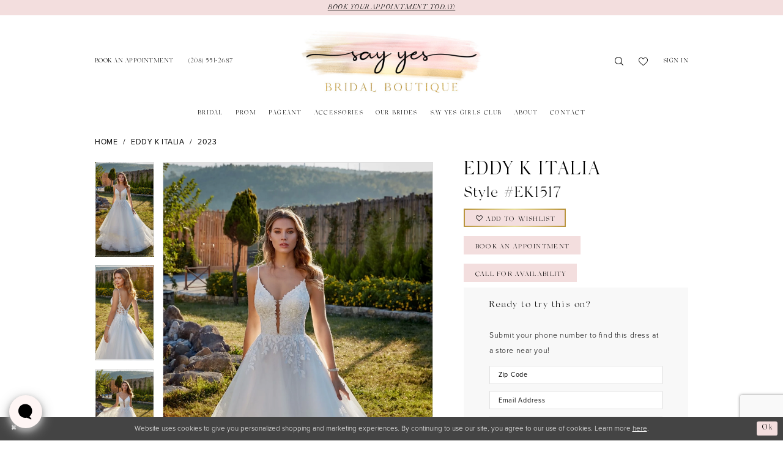

--- FILE ---
content_type: text/html; charset=utf-8
request_url: https://www.sayyescda.com/eddy-k-italia/2023/ek1517
body_size: 19327
content:


<!DOCTYPE html>
<html class="" lang="en-US">
<head>
    
<base href="/">
<meta charset="UTF-8">
<meta name="viewport" content="width=device-width, initial-scale=1, maximum-scale=2, user-scalable=0" />
<meta name="format-detection" content="telephone=yes">

    <link rel="apple-touch-icon" sizes="180x180" href="Themes/SayYesBridalBoutique/Content/img/favicon/apple-touch-icon.png">
<link rel="icon" type="image/png" sizes="32x32" href="Themes/SayYesBridalBoutique/Content/img/favicon/favicon-32x32.png">
<link rel="icon" type="image/png" sizes="16x16" href="Themes/SayYesBridalBoutique/Content/img/favicon/favicon-16x16.png">
<link rel="manifest" href="Themes/SayYesBridalBoutique/Content/img/favicon/site.webmanifest">
<link rel="mask-icon" href="Themes/SayYesBridalBoutique/Content/img/favicon/safari-pinned-tab.svg" color="#edb2af">
<link rel="shortcut icon" href="Themes/SayYesBridalBoutique/Content/img/favicon/favicon.ico">
<meta name="msapplication-TileColor" content="#ffffff">
<meta name="msapplication-config" content="Themes/SayYesBridalBoutique/Content/img/favicon/browserconfig.xml">
<meta name="theme-color" content="#f3dedd">
    <link rel="preconnect" href="https://use.typekit.net" crossorigin="anonymous">
<link rel="preconnect" href="https://p.typekit.net" crossorigin="anonymous">
<link rel="preload" href="https://use.typekit.net/wks3ftx.css" as="style">
<link rel="stylesheet" href="https://use.typekit.net/wks3ftx.css"/>

    
<title>Eddy K Italia - EK1517 | Say Yes Bridal Boutique</title>

    <meta property="og:title" content="Eddy K Italia - EK1517 | Say Yes Bridal Boutique" />
    <meta property="og:type" content="website" />
    <meta property="og:url" content="https://www.sayyescda.com/eddy-k-italia/2023/ek1517"/>
        <meta name="description" content="Located in Coeur d&#x27;Alene, Idaho, Say Yes Bridal Boutique is a top wedding and special occasion dress shop dedicated to helping customers find the perfect wedding, prom and pageant dresses for their dresses! Come shop our wide selection of designer dresses and find your dream dress! Style EK1517" />
        <meta property="og:description" content="Located in Coeur d&#x27;Alene, Idaho, Say Yes Bridal Boutique is a top wedding and special occasion dress shop dedicated to helping customers find the perfect wedding, prom and pageant dresses for their dresses! Come shop our wide selection of designer dresses and find your dream dress! Style EK1517" />
        <meta property="og:image" content="https://dy9ihb9itgy3g.cloudfront.net/products/7479/ek1517/ek1517__rachel_d_f.670.webp" />
        <meta name="twitter:image" content="https://dy9ihb9itgy3g.cloudfront.net/products/7479/ek1517/ek1517__rachel_d_f.670.webp">
        <meta name="keywords" content="Wedding Dresses, Bridal, Prom, Prom Dresses, Pageant, Weddings, Accessories, Designer Wedding Dresses, Wedding Gowns, Jovani" />
        <link rel="canonical" href="https://www.sayyescda.com/eddy-k-italia/2023/ek1517" />

    

    <link rel="preload" href="/Content/fonts/syvoicomoon/Syvo-Icomoon.woff?y5043x" as="font" type="font/woff" crossorigin>

    <link rel="stylesheet" type="text/css" href="https://www.sayyescda.com/content/theme.min.css?v=20251230120504"/>
    

    



    





<!-- Google tag (gtag.js) -->
<script async src="https://www.googletagmanager.com/gtag/js?id=AW-11061348819"></script>
<script>
  window.dataLayer = window.dataLayer || [];
  function gtag(){dataLayer.push(arguments);}
  gtag('js', new Date());

  gtag('config', 'AW-11061348819');
</script>
</head>
<body class="page-pdp page-common page-white  ">
    <!--[if lt IE 11]>
      <p class="browsehappy">You are using an <strong>outdated</strong> browser. Please <a href="http://browsehappy.com/">upgrade your browser</a> to improve your experience.</p>
    <![endif]-->
    <div class="hidden-vars" data-vars>
    <div class="breakpoint-xl" data-var-name="breakpoint" data-var-type="xl" data-var-value="width"></div>
    <div class="breakpoint-lg" data-var-name="breakpoint" data-var-type="lg" data-var-value="width"></div>
    <div class="breakpoint-md" data-var-name="breakpoint" data-var-type="md" data-var-value="width"></div>
    <div class="breakpoint-sm" data-var-name="breakpoint" data-var-type="sm" data-var-value="width"></div>
    <div class="color-primary" data-var-name="color" data-var-type="primary" data-var-value="color"></div>
    <div class="color-secondary" data-var-name="color" data-var-type="secondary" data-var-value="color"></div>
</div>
    <!-- Loader -->
    <div id="spinner" class="loader">
        <div class="round">
            <div class="section"></div>
        </div>
    </div>
    <div class="app-container app-container-fix">
        
<header class="primary-block iblock-fix"
        id="primary-block"
        data-property="fixed-header"
        role="banner"
        aria-label="Primary block">
    <a href="#main"
   title="Skip to main content"
   class="sr-only sr-only-focusable"
   data-trigger="scroll-to"
   data-target="#main">
    Skip to main content
</a>
<a href="#main-navbar"
   title="Skip to Navigation"
   class="sr-only sr-only-focusable"
   data-trigger="scroll-to"
   data-target="#main-navbar">
    Skip to Navigation
</a>
<span class="btn-link sr-only sr-only-focusable"
      data-trigger="ada-visual"
      data-enabled-title="Disable Accessibility for visually impaired"
      data-disabled-title="Enable Accessibility for visually impaired"
      aria-label="Toggle Accessibility For visually impaired"
      role="button"
      tabindex="0">
</span>
<span class="btn-link sr-only sr-only-focusable"
      data-trigger="ada-autoplay"
      data-enabled-title="Un-pause autoplay for dynamic content"
      data-disabled-title="Pause autoplay for dynamic content"
      aria-label="Toggle page dynamic content autoplay" role="button"
      tabindex="0">
</span>
    


    <div class="preheader-promo" id="preheader-promo-common" data-property="preheader-promo">
        <div class="container-fluid">
            <div class="row">
                <div class="common-top-promo">
                    
    <div class="common-message" role="status" 
         data-popup="commonTopPromo" 
         data-popup-expires="1"
         style="display:none;">
        <div class="common-message--blocks iblock-fix">

                <div class="common-message--block common-message--block-text-list">
                    <div class="common-message--text-list">
                        <div class="list">
                                <div class="list-item common-message--text-list-description-item">
                                    <div class="common-message--text common-message--text-list-description">
                                        <p style="text-align: center;"><a href="appointments" target="_self">BOOK YOUR APPOINTMENT TODAY!</a></p>
                                    </div>
                                </div>

                        </div>
                    </div>
                </div>


        </div>
    </div>

                </div>
            </div>
        </div>
    </div>


        <div class="preheader preheader-appointment-wrapper hidden-gt-sm hidden-mobile-sticky" id="preheader-appointment-wrapper">
            <div class="container">
                <div class="row">
                    <div class="preheader-appointment">
                        <a href="appointments" aria-label="Book an appointment">
  <i class="icomoon icomoon-calendar hidden-gt-sm" aria-hidden="true"></i>
  <span class="hidden-xs hidden-sm">BOOK AN APPOINTMENT</span>
</a>
                    </div>
                </div>
            </div>
        </div>   
    <div class="preheader preheader-main" id="preheader">
        <div class="container">
            <div class="row">
                <div class="preheader-blocks">
                    <div class="preheader-block preheader-left preheader-style">
                        <ul role="menu"
                            aria-label="Preheader Menu. Buttons: hamburger, appointment, phone">
                            <li role="menuitem" class="hidden-gt-sm">
                                <span class="navbar-toggle menu-item collapsed"
      data-toggle="collapse"
      data-target="#main-navbar"
      role="button"
      aria-label="Show Main Navigation Menu"
      aria-controls="main-navbar"
      aria-haspopup="true"
      aria-expanded="false">
    <i class="icomoon icomoon-hamburger"
       aria-hidden="true"></i>
</span>
                            </li>
                                <li role="menuitem" class="hidden-xs hidden-sm">
                                    <a href="appointments" aria-label="Book an appointment">
  <i class="icomoon icomoon-calendar hidden-gt-sm" aria-hidden="true"></i>
  <span class="hidden-xs hidden-sm">BOOK AN APPOINTMENT</span>
</a>
                                </li>    
                                <li role="menuitem" class="">
                                    <a href="tel:2085512687"
   rel="nofollow" 
   aria-label="Phone us">
  <i class="icomoon icomoon-phone hidden-gt-sm" aria-hidden="true"></i>
  <span class="hidden-xs hidden-sm">(208)&nbsp;551&#8209;2687</span>
</a>
                                </li>    
                        </ul>
                    </div>
                    <a href="/"
                       class="brand-logo"
                       role="banner"
                       aria-label="Say Yes Bridal Boutique">
                        <img src="logos/main-logo?v=dbb06d16-1bd9-814e-4727-4c9299fdba15"
                             alt="Say Yes Bridal Boutique" />
                    </a>
                    <div class="preheader-block preheader-right preheader-style">
                        <ul role="menu"
                            aria-label="Preheader Menu. Buttons: appointment, search, wishlist, account">
                                <li role="menuitem" class="hidden-gt-sm">
                                    <a href="appointments" aria-label="Book an appointment">
  <i class="icomoon icomoon-calendar hidden-gt-sm" aria-hidden="true"></i>
  <span class="hidden-xs hidden-sm">BOOK AN APPOINTMENT</span>
</a>
                                </li>    
                            <li role="menuitem">
                                <a class="show-search" 
   href="search" 
   aria-haspopup="true" 
   aria-expanded="false" 
   aria-label="Show search">
    <i class="icomoon icomoon-search"
       aria-hidden="true"></i>
</a>

                                <div class="search-holder search-holder--preheader">
                                    
<div name="search-form"
     role="search"
     aria-label="Search form"
     class="search-form iblock-fix collapsed">
    <div class="search-group ui-widget">
        <div class="search-btn search-btn-left">
            <button type="submit"
                    data-trigger="search"
                    aria-label="Submit Search">
                <i class="icomoon icomoon-search"
                   aria-hidden="true"></i>
            </button>
        </div>
        <div class="search-btn search-btn-right">
            <button type="button"
                    class="close-search-form"
                    aria-label="Close Search">
                <i class="icomoon icomoon-close-x"
                   aria-hidden="true"></i>
            </button>
        </div>
        <input type="search"
               name="query"
               class="ui-autocomplete-input"
               placeholder="Search..."
               aria-label="Search Field"
               data-property="search"
               autocomplete="off">
    </div>
</div>
                                </div>
                            </li>
                            <li role="menuitem" class="hidden-xs hidden-sm">
                                <a href="/wishlist"
   aria-label="Visit Wishlist Page">
    <i class="icomoon icomoon-heart-o"
       aria-hidden="true"></i>
</a>
                            </li>
                            <li role="menuitem" class="hidden-xs hidden-sm">
                                <a href="/account/information"
   class="dropdown-toggle menu-item"
   data-toggle="dropdown"
   role="button"
   aria-label="Open Account Dialog"
   aria-haspopup="true"
   aria-expanded="false">
    <span>SIGN IN</span>
</a>
<div class="dropdown-menu clickable cart-popup"
     role="dialog"
     aria-label="Account Dialog">
    <span class="fl-right close-dropdown"
          data-trigger="cart"
          role="button"
          aria-label="Toggle Account Dialog"
          aria-haspopup="true"
          aria-expanded="false">
    </span>
    <div class="account-dropdown">
        <ul>
                <li>
                    <a href="/login">Sign In</a>
                </li>
                <li>
                    <a href="/register">Sign Up</a>
                </li>
                <li>
                    <a href="/wishlist">Wishlist</a>
                </li>
        </ul>
    </div>
</div>
                            </li>
                        </ul>
                    </div>
                </div>
            </div>
        </div>
    </div>
    <div class="header iblock-fix" id="header">
        <div class="container">
            <div class="row">
                <div class="header-blocks clearfix">
                    

<div id="main-navbar" class="navbar-collapse main-navbar main-navbar-extended collapse">
    <div class="main-navbar-extended-contents">
        
<div class="main-navbar-extended-header hidden-gt-sm">
    <div class="main-navbar-extended-header-search">
        
<div name="search-form"
     role="search"
     aria-label="Search form"
     class="search-form iblock-fix collapsed">
    <div class="search-group ui-widget">
        <div class="search-btn search-btn-left">
            <button type="submit"
                    data-trigger="search"
                    aria-label="Submit Search">
                <i class="icomoon icomoon-search"
                   aria-hidden="true"></i>
            </button>
        </div>
        <div class="search-btn search-btn-right">
            <button type="button"
                    class="close-search-form"
                    aria-label="Close Search">
                <i class="icomoon icomoon-close-x"
                   aria-hidden="true"></i>
            </button>
        </div>
        <input type="search"
               name="query"
               class="ui-autocomplete-input"
               placeholder="Search..."
               aria-label="Search Field"
               value=""
               data-property="search"
               autocomplete="off">
    </div>
</div>
    </div>
</div>
        
<div class="main-navbar-extended-body">
    




<nav class="common-navbar" role="navigation" id="common-navbar" aria-label="Main Navigation">
    <span
          class="close-navbar close-btn "
          data-toggle="collapse"
          data-target="#main-navbar"
          role="button"
          tabindex="0"
          aria-controls="main-navbar"
          aria-haspopup="true"
          aria-expanded="false"
          aria-label="Close Navbar">
    </span>

            <ul role="menubar" aria-label="Main Navigation Menu">
                    <li role="none" data-menu-item>
                            <input type="checkbox" autocomplete="off" 
                                   data-trigger="menu-opener"
                                   tabindex="-1"
                                   aria-label="Toggle Bridal Sub Menu"/>
                        <a class="navbar-item" role="menuitem" tabindex="0" aria-haspopup="true" aria-expanded="false" href="/collections/bridal" rel="" target="">
                            <span>Bridal</span>
                            <i class="sign" aria-hidden="true"></i>
                        </a>
                            <ul role="menu"
                                aria-label="Bridal Sub Menu"
                                class="common-sub-menu">
                                
        <li role="none"
            data-menu-item="empty">
                <input type="checkbox"
                       autocomplete="off"
                       data-trigger="menu-opener"
                       tabindex="-1"
                       aria-label="Toggle Sub Menu"/>
                <ul role="menu"
                    aria-label=" Sub Menu">
                    
        <li role="none"
            data-menu-item="">
                <a class="navbar-item" role="menuitem" tabindex="0" aria-haspopup="false" aria-expanded="false" href="our-designers" rel="" target="">
                    <span>Our Designers</span>
                    <i class="sign" aria-hidden="true"></i>
                </a>
        </li>        

                </ul>
        </li>        

                            </ul>                                
                    </li>
                    <li role="none" data-menu-item>
                        <a class="navbar-item" role="menuitem" tabindex="-1" aria-haspopup="false" aria-expanded="false" href="/collections/prom" rel="" target="">
                            <span>Prom</span>
                            <i class="sign" aria-hidden="true"></i>
                        </a>
                    </li>
                    <li role="none" data-menu-item>
                        <a class="navbar-item" role="menuitem" tabindex="-1" aria-haspopup="false" aria-expanded="false" href="/collections/pageant" rel="" target="">
                            <span>Pageant</span>
                            <i class="sign" aria-hidden="true"></i>
                        </a>
                    </li>
                    <li role="none" data-menu-item>
                        <a class="navbar-item" role="menuitem" tabindex="-1" aria-haspopup="false" aria-expanded="false" href="accessories" rel="" target="">
                            <span>Accessories</span>
                            <i class="sign" aria-hidden="true"></i>
                        </a>
                    </li>
                    <li role="none" data-menu-item>
                        <a class="navbar-item" role="menuitem" tabindex="-1" aria-haspopup="false" aria-expanded="false" href="our-brides" rel="" target="">
                            <span>Our Brides</span>
                            <i class="sign" aria-hidden="true"></i>
                        </a>
                    </li>
                    <li role="none" data-menu-item>
                        <a class="navbar-item" role="menuitem" tabindex="-1" aria-haspopup="false" aria-expanded="false" href="say-yes-girls-club" rel="" target="">
                            <span>Say Yes Girls Club</span>
                            <i class="sign" aria-hidden="true"></i>
                        </a>
                    </li>
                    <li role="none" data-menu-item>
                            <input type="checkbox" autocomplete="off" 
                                   data-trigger="menu-opener"
                                   tabindex="-1"
                                   aria-label="Toggle About Sub Menu"/>
                        <a class="navbar-item" role="menuitem" tabindex="-1" aria-haspopup="true" aria-expanded="false" href="about-us" rel="" target="">
                            <span>About</span>
                            <i class="sign" aria-hidden="true"></i>
                        </a>
                            <ul role="menu"
                                aria-label="About Sub Menu"
                                class="common-sub-menu">
                                
        <li role="none"
            data-menu-item="empty">
                <input type="checkbox"
                       autocomplete="off"
                       data-trigger="menu-opener"
                       tabindex="-1"
                       aria-label="Toggle Sub Menu"/>
                <ul role="menu"
                    aria-label=" Sub Menu">
                    
        <li role="none"
            data-menu-item="">
                <a class="navbar-item" role="menuitem" tabindex="0" aria-haspopup="false" aria-expanded="false" href="testimonials" rel="" target="">
                    <span>Testimonials</span>
                    <i class="sign" aria-hidden="true"></i>
                </a>
        </li>        
        <li role="none"
            data-menu-item="">
                <a class="navbar-item" role="menuitem" tabindex="-1" aria-haspopup="false" aria-expanded="false" href="/events" rel="" target="">
                    <span>Events</span>
                    <i class="sign" aria-hidden="true"></i>
                </a>
        </li>        
        <li role="none"
            data-menu-item="">
                <a class="navbar-item" role="menuitem" tabindex="-1" aria-haspopup="false" aria-expanded="false" href="faq" rel="" target="">
                    <span>FAQ</span>
                    <i class="sign" aria-hidden="true"></i>
                </a>
        </li>        

                </ul>
        </li>        

                            </ul>                                
                    </li>
                    <li role="none" data-menu-item>
                        <a class="navbar-item" role="menuitem" tabindex="-1" aria-haspopup="false" aria-expanded="false" href="contact-us" rel="" target="">
                            <span>Contact</span>
                            <i class="sign" aria-hidden="true"></i>
                        </a>
                    </li>
            </ul>
</nav>



</div>
        
<div class="main-navbar-extended-footer hidden-gt-sm">
    <div class="main-navbar-extended-footer-icons">
        <ul>
                    <li>
                        <a href="/wishlist">
                            <i class="icon-syvo icon-heart-o" aria-hidden="true"></i>
                            <span>Wishlist</span>
                        </a>
                    </li>
                <li>
                    <a href="/login">
                        <i class="icon-syvo icon-user-o" aria-hidden="true"></i>
                        <span>Sign In</span>
                    </a>
                </li>
                <li>
                    <a href="/register">
                        <i class="icon-syvo icon-user-o" aria-hidden="true"><span>+</span></i>
                        <span>Sign Up</span>
                    </a>
                </li>
        </ul>
    </div>
</div>
    </div>
    
<div class="main-navbar-extended-overlay" data-toggle="collapse" data-target="#main-navbar" aria-haspopup="false" aria-expanded="false" aria-hidden="true"></div>
</div>
                </div>
            </div>
        </div>
    </div>
</header>
        


        
            <span class="sr-only" role="heading" aria-level="1">Eddy K Italia - EK1517 | Say Yes Bridal Boutique</span>    

        <main class="main-content" id="main">
            



<div class="details-cmp common-cmp bootstrap-iso iblock-fix">

    

<section class="section-breadcrumbs">
    <div class="container">
        <div class="row">
            <div class="common-breadcrumbs">
                <ul>
                        <li>
                                <a class=""
                                   href="/">Home</a>

                        </li>
                        <li>
                                <a class=""
                                   href="/eddy-k-italia">Eddy K Italia</a>

                        </li>
                        <li>
                                <a class=""
                                   href="/eddy-k-italia/2023">2023</a>

                        </li>
                </ul>
            </div>
        </div>

    </div>
</section>

    <section class="section-product" data-product-id="2325">
        <div class="container">
            <div class="row">
                <div class="product-bio">
                    <div class="product-detailed clearfix iblock-fix">
                        <div class="product-info product-visual">

                            




<div class="product-media">
    

    <div class="product-views clearfix" data-property="parent">
        <span role="heading" aria-level="2" class="sr-only">Products Views Carousel</span>
        <a href="#products-views-skip" title="Skip to end" class="sr-only sr-only-focusable" 
           data-trigger="scroll-to" data-target="#products-views-skip">Skip to end</a>
        

<div class="product-view previews">
        <div class="list" data-list="previews" aria-label="Eddy K Italia Style #EK1517 thumbnail list">

                    <div class="list-item">
                        <div class="preview has-background"
                             style="background-image: url('https://dy9ihb9itgy3g.cloudfront.net/products/7479/ek1517/ek1517__rachel_d_f.340.webp')"
                             data-trigger="color-filter-all"
                             data-value-id="">
                            <img src="https://dy9ihb9itgy3g.cloudfront.net/products/7479/ek1517/ek1517__rachel_d_f.340.webp" alt="Eddy K Italia Style #EK1517 #0 default frontface vertical thumbnail"/>
                        </div>
                    </div>
                    <div class="list-item">
                        <div class="preview has-background"
                             style="background-image: url('https://dy9ihb9itgy3g.cloudfront.net/products/7479/ek1517/ek1517__rachel_1.340.webp')"
                             data-trigger="color-filter-all"
                             data-value-id="">
                            <img src="https://dy9ihb9itgy3g.cloudfront.net/products/7479/ek1517/ek1517__rachel_1.340.webp" alt="Eddy K Italia Style #EK1517 #1 vertical thumbnail"/>
                        </div>
                    </div>
                    <div class="list-item">
                        <div class="preview has-background"
                             style="background-image: url('https://dy9ihb9itgy3g.cloudfront.net/products/7479/ek1517/ek1517__rachel_2.340.webp')"
                             data-trigger="color-filter-all"
                             data-value-id="">
                            <img src="https://dy9ihb9itgy3g.cloudfront.net/products/7479/ek1517/ek1517__rachel_2.340.webp" alt="Eddy K Italia Style #EK1517 #2 vertical thumbnail"/>
                        </div>
                    </div>
                    <div class="list-item">
                        <div class="preview has-background"
                             style="background-image: url('https://dy9ihb9itgy3g.cloudfront.net/products/7479/ek1517/ek1517__rachel___2_.340.webp')"
                             data-trigger="color-filter-all"
                             data-value-id="">
                            <img src="https://dy9ihb9itgy3g.cloudfront.net/products/7479/ek1517/ek1517__rachel___2_.340.webp" alt="Eddy K Italia Style #EK1517 #3 vertical thumbnail"/>
                        </div>
                    </div>
                    <div class="list-item">
                        <div class="preview has-background"
                             style="background-image: url('https://dy9ihb9itgy3g.cloudfront.net/products/7479/ek1517/ek1517__rachel_b.340.webp')"
                             data-trigger="color-filter-all"
                             data-value-id="">
                            <img src="https://dy9ihb9itgy3g.cloudfront.net/products/7479/ek1517/ek1517__rachel_b.340.webp" alt="Eddy K Italia Style #EK1517 #4 default backface vertical thumbnail"/>
                        </div>
                    </div>
        </div>
</div>
        

<div class="product-view overviews common-videolist">

        <div class="list" data-list="overviews" data-slick>
                    <div class="list-item slick-current">
                        <div class="overview"
                             data-lazy-background
                             data-value-id=""
                             data-related-image="false">
                            <a href="https://dy9ihb9itgy3g.cloudfront.net/products/7479/ek1517/ek1517__rachel_d_f.2000.webp"
                               class="MagicZoom overview-media" data-options="lazyZoom: true; textClickZoomHint: Click to zoom"
                               aria-label="Full size Eddy K Italia Style #EK1517 #0 default frontface vertical picture">
                                <img data-lazy="https://dy9ihb9itgy3g.cloudfront.net/products/7479/ek1517/ek1517__rachel_d_f.740.webp" 
                                     alt="Eddy K Italia Style #EK1517 #0 default frontface vertical picture"/>
                            </a>
                        </div>
                    </div>
                    <div class="list-item ">
                        <div class="overview"
                             data-lazy-background
                             data-value-id=""
                             data-related-image="false">
                            <a href="https://dy9ihb9itgy3g.cloudfront.net/products/7479/ek1517/ek1517__rachel_1.2000.webp"
                               class="MagicZoom overview-media" data-options="lazyZoom: true; textClickZoomHint: Click to zoom"
                               aria-label="Full size Eddy K Italia Style #EK1517 #1 vertical picture">
                                <img data-lazy="https://dy9ihb9itgy3g.cloudfront.net/products/7479/ek1517/ek1517__rachel_1.740.webp" 
                                     alt="Eddy K Italia Style #EK1517 #1 vertical picture"/>
                            </a>
                        </div>
                    </div>
                    <div class="list-item ">
                        <div class="overview"
                             data-lazy-background
                             data-value-id=""
                             data-related-image="false">
                            <a href="https://dy9ihb9itgy3g.cloudfront.net/products/7479/ek1517/ek1517__rachel_2.2000.webp"
                               class="MagicZoom overview-media" data-options="lazyZoom: true; textClickZoomHint: Click to zoom"
                               aria-label="Full size Eddy K Italia Style #EK1517 #2 vertical picture">
                                <img data-lazy="https://dy9ihb9itgy3g.cloudfront.net/products/7479/ek1517/ek1517__rachel_2.740.webp" 
                                     alt="Eddy K Italia Style #EK1517 #2 vertical picture"/>
                            </a>
                        </div>
                    </div>
                    <div class="list-item ">
                        <div class="overview"
                             data-lazy-background
                             data-value-id=""
                             data-related-image="false">
                            <a href="https://dy9ihb9itgy3g.cloudfront.net/products/7479/ek1517/ek1517__rachel___2_.2000.webp"
                               class="MagicZoom overview-media" data-options="lazyZoom: true; textClickZoomHint: Click to zoom"
                               aria-label="Full size Eddy K Italia Style #EK1517 #3 vertical picture">
                                <img data-lazy="https://dy9ihb9itgy3g.cloudfront.net/products/7479/ek1517/ek1517__rachel___2_.740.webp" 
                                     alt="Eddy K Italia Style #EK1517 #3 vertical picture"/>
                            </a>
                        </div>
                    </div>
                    <div class="list-item ">
                        <div class="overview"
                             data-lazy-background
                             data-value-id=""
                             data-related-image="false">
                            <a href="https://dy9ihb9itgy3g.cloudfront.net/products/7479/ek1517/ek1517__rachel_b.2000.webp"
                               class="MagicZoom overview-media" data-options="lazyZoom: true; textClickZoomHint: Click to zoom"
                               aria-label="Full size Eddy K Italia Style #EK1517 #4 default backface vertical picture">
                                <img data-lazy="https://dy9ihb9itgy3g.cloudfront.net/products/7479/ek1517/ek1517__rachel_b.740.webp" 
                                     alt="Eddy K Italia Style #EK1517 #4 default backface vertical picture"/>
                            </a>
                        </div>
                    </div>
        </div>
    
    <div class="controls">
        <div class="list">
            <div class="list-item">
            </div>
        </div>
    </div>

    

</div>
        <div id="products-views-skip" class="sr-only" tabindex="-1">Products Views Carousel End</div>
    </div>

</div>

<div class="visual-dots dots-placeholder"></div>

<div class="social-networks social-share social-share-single">
    <ul>
        <li>
            <span class="share-title">
                Share:
            </span>
        </li>
            <li style="display: none;">
                <a data-property="facebook-share"
                   href="https://www.facebook.com/"
                   target="_blank" title="Share on Facebook"
                   aria-label="Share on Facebook">
                    <i class="fa fa-facebook" aria-hidden="true"></i>
                </a>
            </li>
            <li style="display: none;">
                <a data-property="x-share"
                   href="https://x.com/"
                   target="_blank"
                   title="Tweet"
                   aria-label="Tweet">
                    <i class="icon-syvo icon-x-twitter" aria-hidden="true"></i>
                </a>
            </li>
            <li style="display: none;">
                <a data-property="pinterest-share"
                   href="https://www.pinterest.com/"
                   target="_blank"
                   title="Pin it"
                   data-placement="Social group"
                   aria-label="Pin it">
                    <i class="fa fa-pinterest" aria-hidden="true"></i>
                </a>
            </li>
            <li style="display: none;">
                <a data-property="whatsapp-share"
                   href="https://web.whatsapp.com"
                   target="_blank"
                   title="WhatsApp"
                   aria-label="WhatsApp Share">
                    <i class="fa fa-whatsapp" aria-hidden="true"></i>
                </a>
            </li>
            <li style="display: none;">
                <a data-property="email-share"
                   href="mailto:"
                   target="_blank"
                   title="Email Share"
                   aria-label="Email Share">
                    <i class="fa fa-envelope" aria-hidden="true"></i>
                </a>
            </li>
        
    </ul>
</div>




                        </div>
                        <div class="product-info product-sheet" data-property="product-details">

                            


<div class="product-heading">
    <div class="option name">
        
    <h1 role="heading" aria-level="1">
        Eddy K Italia
    </h1>

    <h3 role="heading" aria-level="2">
        Style #EK1517
    </h3>


    </div>
    

</div>




    <div class="product-dynamic">
        
        
    </div>



<div class="product-actions" aria-live="polite" aria-label="Product buttons. Cart and Wishlist buttons state depends on color/size combination chosen">
    <div class="option buttons-block">


    <div class="relative-container">
        <div class="cart-hint" data-property="cart-tooltip">
    <a href="#" class="cart-hint-close" data-trigger="cart-tooltip-close" aria-label="Close ship date tooltip"><span aria-hidden="true">&#10006;</span></a>
    <div class="cart-hint-header">
        <span class="h5" data-change="cart-tooltip-header">Ship date:</span>
    </div>
    <div class="cart-hint-body">
        <p data-change="cart-tooltip-text"></p>
    </div>
    <div class="cart-hint-arrow"></div>
</div>
        <a href="javascript:void(0);" class="btn btn-success-invert btn__add-wishlist" data-property="add-wishlist" data-value="true">
            <i class="fa fa-heart-o btn__add-wishlist__icon" aria-hidden="true"></i>
            <span class="btn__add-wishlist__title">Add to Wishlist</span>
            <i class="fa fa-check btn__add-wishlist__icon--active" aria-hidden="true"></i>
            <span class="btn__add-wishlist__title--active">Added To Wishlist</span>
        </a>
    </div>
    <a href="/appointments" class="btn btn-success" data-property="book-appointment" >
        Book an Appointment
    </a>
    <a href="tel:2085512687" data-property="cart-call" data-value="true"
       class="btn btn-success text-uppercase hide">
        Call for Availability
    </a>
    

    </div>
</div>



    <div class="product-details-cellphone-form">
        

<div class="customer-requests-cellphone-form">
    <div class="common-cellphone">
        <form name="customer-demand-form" id="customer-request-form" class="common-cellphone-form clearfix" aria-label="Customer Request Form">
            <div class="common-cellphone-form-rows">
                <div class="common-cellphone-form-row common-cellphone-form-row--header">
                    <div class="common-cellphone-form-header">
                            <h5>
                                Ready to try this on?
                            </h5>

                        <p>&nbsp;</p><p>Submit your phone number to find this dress at a store near you!</p>
                    </div>
                </div>
                    <div class="common-cellphone-form-row common-cellphone-form-row--content">
                        <div class="common-cellphone-form-group">
                            <input placeholder="Zip Code"
                                   type="text"
                                   aria-required="true" data-rule-required="true"
                                   data-property="customer-zip"
                                   name="zipcode"
                                   id="zipcode"
                                   class="common-cellphone-form-control"
                                   aria-label="Enter Zip Code"/>
                        </div>
                    </div>
            
                    <div class="common-cellphone-form-row common-cellphone-form-row--content">
                        <div class="common-cellphone-form-group">
                            <input placeholder="Email Address"
                                    type="email"
                                    data-property="customer-email"
                                    aria-required="true" data-rule-required="true"
                                    name="email"
                                    id="customer-email"
                                    class="common-cellphone-form-control"
                                    aria-label="Enter Email Address"/>
                        </div>
                    </div>

                    <div class="common-cellphone-form-row common-cellphone-form-row--content">
                        <div class="common-cellphone-form-list clearfix">
                            <div class="list">
                                <div class="list-item">
                                    <h3>Cell Phone Number:</h3>
                                </div>
                                <div class="list-item">
                                    <div class="common-cellphone-form-group">
                                        <input type="text"
                                               aria-required="true" data-rule-required="true"
                                               data-property="customer-phone"
                                               placeholder="&#x2B;1(___)___-____"
                                               name="phone"
                                               id="phone"
                                               class="common-cellphone-form-list-control"
                                               aria-label="Enter Phone number"/>
                                    </div>
                                </div>
                            </div>
                        </div>
                    </div>
                    <div class="common-cellphone-form-row common-cellphone-form-row--content">
                        <div class="common-cellphone-form-disclaimer">
                            <p>Note: Your information is safe with us. We would never share or sell your data.</p>
<p>By providing your phone number, you agree to receive messages. Message and data rates may apply.</p>
                        </div>
                    </div>
                <input type="hidden" name="area" value="0" />
                <input type="hidden" name="productId" value="2325" />
                <input type="hidden" name="itemDescription" value="Eddy K Italia Style #EK1517" />
                <div class="common-cellphone-form-row common-cellphone-form-row--footer">
                    <button type="submit" class="btn btn-success btn-min-width" aria-label="Submit Customer Request Form">
                        <span data-property="submit-button-title">
                            Find Your Dream Dress
                        </span>

                        <span data-property="loading-button-title" style="display: none">
                            Submitting
                        </span>

                        <span data-property="success-button-title" style="display: none">
                            Submitted
                        </span>
                    </button>
                        <div class="common-cellphone-form-message" data-property="success-message" style="display: none" aria-label="Success Message">
                            <p>Thank you!</p>
                        </div>
                </div>
            </div>
        </form>
    </div>
</div>
    </div>



    <div class="product-attributes">
        <div class="option description">
            



        </div>
    </div>
    <div>
        <div class="option description">
            
    <div style="position: relative">
        <div class="pdp-disclaimer-description"
             ><p>Please note that not all dresses are available in store.&nbsp;<a class="sc-gGBfsJ ezSIMS" href="contact-us" target="_self" data-renderer-mark="true">Contact us for more information</a>.</p>
<p>&nbsp;</p>
<p>Start saving your favorite gowns to your wishlist by <a href="https://www.sayyescda.com/register" target="_self">creating your account now</a>!</p></div>

    </div>
        <hr />

        </div>
    </div>




                        </div>
                    </div>

                    


                </div>
            </div>
        </div>
    </section>


    


    <section class="section-header">
        <div class="container">
            <div class="row">
                <div class="header">
                    <h2>Related Products</h2>
                </div>
            </div>
        </div>
    </section>
    <section class="section-recommended section-related" aria-label="Related Products">
        <span role="heading" aria-level="2" class="sr-only">Related Products Carousel</span>
        <a href="#related-products-skip" title="Skip to end" class="sr-only sr-only-focusable"
           data-trigger="scroll-to" data-target="#related-products-skip">Skip to end</a>
        <div class="container">
            <div class="row">
                <div class="recommended-products related-products" data-property="related-products">
                        
    <div class="product-list  prices-hidden colors-hidden" aria-label="Product List" data-property="product-list">
        <div class="list" data-list="products">

                    <div class="list-item" data-layout-width>
                        
<div class="product " data-property="parent" data-product-id="2328">

    <div class="product-content product-content-visual clearfix">
       


    <a href="/eddy-k-italia/2023/ek1520" class="product-images" data-link="product-images" 
       role="presentation" 
       tabindex="-1" 
       aria-label="Visit Eddy K Italia Style #EK1520 Page">
        <div class="list" data-list="product-images" role="list">
            <div class="list-item" role="listitem">
                


<div class="product-image product-image-default has-background" data-img="default" data-lazy-load="bg" data-src="https://dy9ihb9itgy3g.cloudfront.net/products/7479/ek1520/ek1520__tiffany_d_f.740.webp" style="background-image: url(&#x27;Themes/Common/Content/img/no-image.png&#x27;)" data-related-image="false"><img alt="Eddy K Italia Style #EK1520 Default Thumbnail Image" height="1151" src="Themes/Common/Content/img/no-image.png" width="740" /></div>


            </div>
        </div>
    </a>

        
        

    </div>
    
    <div class="product-content product-content-brief clearfix">

        
        <div class="product-brief">

            <a href="/eddy-k-italia/2023/ek1520" data-link="product-title" class="product-brief-content product-brief-content-title">
                <div class="product-title">
    <div class="title title-small" title="Eddy K Italia Style #EK1520">
        <h4 role="presentation" aria-level="4">
            <span data-layout-font>Eddy K Italia</span>
        </h4>
        <h5 role="presentation" aria-level="5">
            <span data-layout-font>Style #EK1520</span>
        </h5>
</div>
</div>
            </a>

            


        </div>
    </div>
</div>
                    </div>
                    <div class="list-item" data-layout-width>
                        
<div class="product " data-property="parent" data-product-id="2327">

    <div class="product-content product-content-visual clearfix">
       


    <a href="/eddy-k-italia/2023/ek1519" class="product-images" data-link="product-images" 
       role="presentation" 
       tabindex="-1" 
       aria-label="Visit Eddy K Italia Style #EK1519 Page">
        <div class="list" data-list="product-images" role="list">
            <div class="list-item" role="listitem">
                


<div class="product-image product-image-default has-background" data-img="default" data-lazy-load="bg" data-src="https://dy9ihb9itgy3g.cloudfront.net/products/7479/ek1519/ek1519__sadie_d_f.740.webp" style="background-image: url(&#x27;Themes/Common/Content/img/no-image.png&#x27;)" data-related-image="false"><img alt="Eddy K Italia Style #EK1519 Default Thumbnail Image" height="1151" src="Themes/Common/Content/img/no-image.png" width="740" /></div>


            </div>
        </div>
    </a>

        
        

    </div>
    
    <div class="product-content product-content-brief clearfix">

        
        <div class="product-brief">

            <a href="/eddy-k-italia/2023/ek1519" data-link="product-title" class="product-brief-content product-brief-content-title">
                <div class="product-title">
    <div class="title title-small" title="Eddy K Italia Style #EK1519">
        <h4 role="presentation" aria-level="4">
            <span data-layout-font>Eddy K Italia</span>
        </h4>
        <h5 role="presentation" aria-level="5">
            <span data-layout-font>Style #EK1519</span>
        </h5>
</div>
</div>
            </a>

            


        </div>
    </div>
</div>
                    </div>
                    <div class="list-item" data-layout-width>
                        
<div class="product " data-property="parent" data-product-id="2324">

    <div class="product-content product-content-visual clearfix">
       


    <a href="/eddy-k-italia/2023/ek1516" class="product-images" data-link="product-images" 
       role="presentation" 
       tabindex="-1" 
       aria-label="Visit Eddy K Italia Style #EK1516 Page">
        <div class="list" data-list="product-images" role="list">
            <div class="list-item" role="listitem">
                


<div class="product-image product-image-default has-background" data-img="default" data-lazy-load="bg" data-src="https://dy9ihb9itgy3g.cloudfront.net/products/7479/ek1516/ek1516__peyton_d_f.740.webp" style="background-image: url(&#x27;Themes/Common/Content/img/no-image.png&#x27;)" data-related-image="false"><img alt="Eddy K Italia Style #EK1516 Default Thumbnail Image" height="1151" src="Themes/Common/Content/img/no-image.png" width="740" /></div>


            </div>
        </div>
    </a>

        
        

    </div>
    
    <div class="product-content product-content-brief clearfix">

        
        <div class="product-brief">

            <a href="/eddy-k-italia/2023/ek1516" data-link="product-title" class="product-brief-content product-brief-content-title">
                <div class="product-title">
    <div class="title title-small" title="Eddy K Italia Style #EK1516">
        <h4 role="presentation" aria-level="4">
            <span data-layout-font>Eddy K Italia</span>
        </h4>
        <h5 role="presentation" aria-level="5">
            <span data-layout-font>Style #EK1516</span>
        </h5>
</div>
</div>
            </a>

            


        </div>
    </div>
</div>
                    </div>
                    <div class="list-item" data-layout-width>
                        
<div class="product " data-property="parent" data-product-id="2323">

    <div class="product-content product-content-visual clearfix">
       


    <a href="/eddy-k-italia/2023/ek1515" class="product-images" data-link="product-images" 
       role="presentation" 
       tabindex="-1" 
       aria-label="Visit Eddy K Italia Style #EK1515 Page">
        <div class="list" data-list="product-images" role="list">
            <div class="list-item" role="listitem">
                


<div class="product-image product-image-default has-background" data-img="default" data-lazy-load="bg" data-src="https://dy9ihb9itgy3g.cloudfront.net/products/7479/ek1515/ek1515__olive_d_f.740.webp" style="background-image: url(&#x27;Themes/Common/Content/img/no-image.png&#x27;)" data-related-image="false"><img alt="Eddy K Italia Style #EK1515 Default Thumbnail Image" height="1151" src="Themes/Common/Content/img/no-image.png" width="740" /></div>


            </div>
        </div>
    </a>

        
        

    </div>
    
    <div class="product-content product-content-brief clearfix">

        
        <div class="product-brief">

            <a href="/eddy-k-italia/2023/ek1515" data-link="product-title" class="product-brief-content product-brief-content-title">
                <div class="product-title">
    <div class="title title-small" title="Eddy K Italia Style #EK1515">
        <h4 role="presentation" aria-level="4">
            <span data-layout-font>Eddy K Italia</span>
        </h4>
        <h5 role="presentation" aria-level="5">
            <span data-layout-font>Style #EK1515</span>
        </h5>
</div>
</div>
            </a>

            


        </div>
    </div>
</div>
                    </div>
                    <div class="list-item" data-layout-width>
                        
<div class="product " data-property="parent" data-product-id="2322">

    <div class="product-content product-content-visual clearfix">
       


    <a href="/eddy-k-italia/2023/ek1514" class="product-images" data-link="product-images" 
       role="presentation" 
       tabindex="-1" 
       aria-label="Visit Eddy K Italia Style #EK1514 Page">
        <div class="list" data-list="product-images" role="list">
            <div class="list-item" role="listitem">
                


<div class="product-image product-image-default has-background" data-img="default" data-lazy-load="bg" data-src="https://dy9ihb9itgy3g.cloudfront.net/products/7479/ek1514/ek1514__natalie_d_f.740.webp" style="background-image: url(&#x27;Themes/Common/Content/img/no-image.png&#x27;)" data-related-image="false"><img alt="Eddy K Italia Style #EK1514 Default Thumbnail Image" height="1151" src="Themes/Common/Content/img/no-image.png" width="740" /></div>


            </div>
        </div>
    </a>

        
        

    </div>
    
    <div class="product-content product-content-brief clearfix">

        
        <div class="product-brief">

            <a href="/eddy-k-italia/2023/ek1514" data-link="product-title" class="product-brief-content product-brief-content-title">
                <div class="product-title">
    <div class="title title-small" title="Eddy K Italia Style #EK1514">
        <h4 role="presentation" aria-level="4">
            <span data-layout-font>Eddy K Italia</span>
        </h4>
        <h5 role="presentation" aria-level="5">
            <span data-layout-font>Style #EK1514</span>
        </h5>
</div>
</div>
            </a>

            


        </div>
    </div>
</div>
                    </div>
                    <div class="list-item" data-layout-width>
                        
<div class="product " data-property="parent" data-product-id="2321">

    <div class="product-content product-content-visual clearfix">
       


    <a href="/eddy-k-italia/2023/ek1513" class="product-images" data-link="product-images" 
       role="presentation" 
       tabindex="-1" 
       aria-label="Visit Eddy K Italia Style #EK1513 Page">
        <div class="list" data-list="product-images" role="list">
            <div class="list-item" role="listitem">
                


<div class="product-image product-image-default has-background" data-img="default" data-lazy-load="bg" data-src="https://dy9ihb9itgy3g.cloudfront.net/products/7479/ek1513/ek1513__mindy_d_f.740.webp" style="background-image: url(&#x27;Themes/Common/Content/img/no-image.png&#x27;)" data-related-image="false"><img alt="Eddy K Italia Style #EK1513 Default Thumbnail Image" height="1151" src="Themes/Common/Content/img/no-image.png" width="740" /></div>


            </div>
        </div>
    </a>

        
        

    </div>
    
    <div class="product-content product-content-brief clearfix">

        
        <div class="product-brief">

            <a href="/eddy-k-italia/2023/ek1513" data-link="product-title" class="product-brief-content product-brief-content-title">
                <div class="product-title">
    <div class="title title-small" title="Eddy K Italia Style #EK1513">
        <h4 role="presentation" aria-level="4">
            <span data-layout-font>Eddy K Italia</span>
        </h4>
        <h5 role="presentation" aria-level="5">
            <span data-layout-font>Style #EK1513</span>
        </h5>
</div>
</div>
            </a>

            


        </div>
    </div>
</div>
                    </div>
                    <div class="list-item" data-layout-width>
                        
<div class="product " data-property="parent" data-product-id="2320">

    <div class="product-content product-content-visual clearfix">
       


    <a href="/eddy-k-italia/2023/ek1512" class="product-images" data-link="product-images" 
       role="presentation" 
       tabindex="-1" 
       aria-label="Visit Eddy K Italia Style #EK1512 Page">
        <div class="list" data-list="product-images" role="list">
            <div class="list-item" role="listitem">
                


<div class="product-image product-image-default has-background" data-img="default" data-lazy-load="bg" data-src="https://dy9ihb9itgy3g.cloudfront.net/products/7479/ek1512/ek1512__lauren_4.740.webp" style="background-image: url(&#x27;Themes/Common/Content/img/no-image.png&#x27;)" data-related-image="false"><img alt="Eddy K Italia Style #EK1512 Default Thumbnail Image" height="1151" src="Themes/Common/Content/img/no-image.png" width="740" /></div>


            </div>
        </div>
    </a>

        
        

    </div>
    
    <div class="product-content product-content-brief clearfix">

        
        <div class="product-brief">

            <a href="/eddy-k-italia/2023/ek1512" data-link="product-title" class="product-brief-content product-brief-content-title">
                <div class="product-title">
    <div class="title title-small" title="Eddy K Italia Style #EK1512">
        <h4 role="presentation" aria-level="4">
            <span data-layout-font>Eddy K Italia</span>
        </h4>
        <h5 role="presentation" aria-level="5">
            <span data-layout-font>Style #EK1512</span>
        </h5>
</div>
</div>
            </a>

            


        </div>
    </div>
</div>
                    </div>
                    <div class="list-item" data-layout-width>
                        
<div class="product " data-property="parent" data-product-id="2319">

    <div class="product-content product-content-visual clearfix">
       


    <a href="/eddy-k-italia/2023/ek1511" class="product-images" data-link="product-images" 
       role="presentation" 
       tabindex="-1" 
       aria-label="Visit Eddy K Italia Style #EK1511 Page">
        <div class="list" data-list="product-images" role="list">
            <div class="list-item" role="listitem">
                


<div class="product-image product-image-default has-background" data-img="default" data-lazy-load="bg" data-src="https://dy9ihb9itgy3g.cloudfront.net/products/7479/ek1511/ek1511__kennedy_d_f.740.webp" style="background-image: url(&#x27;Themes/Common/Content/img/no-image.png&#x27;)" data-related-image="false"><img alt="Eddy K Italia Style #EK1511 Default Thumbnail Image" height="1151" src="Themes/Common/Content/img/no-image.png" width="740" /></div>


            </div>
        </div>
    </a>

        
        

    </div>
    
    <div class="product-content product-content-brief clearfix">

        
        <div class="product-brief">

            <a href="/eddy-k-italia/2023/ek1511" data-link="product-title" class="product-brief-content product-brief-content-title">
                <div class="product-title">
    <div class="title title-small" title="Eddy K Italia Style #EK1511">
        <h4 role="presentation" aria-level="4">
            <span data-layout-font>Eddy K Italia</span>
        </h4>
        <h5 role="presentation" aria-level="5">
            <span data-layout-font>Style #EK1511</span>
        </h5>
</div>
</div>
            </a>

            


        </div>
    </div>
</div>
                    </div>
                    <div class="list-item" data-layout-width>
                        
<div class="product " data-property="parent" data-product-id="2317">

    <div class="product-content product-content-visual clearfix">
       


    <a href="/eddy-k-italia/2023/ek1509" class="product-images" data-link="product-images" 
       role="presentation" 
       tabindex="-1" 
       aria-label="Visit Eddy K Italia Style #EK1509 Page">
        <div class="list" data-list="product-images" role="list">
            <div class="list-item" role="listitem">
                


<div class="product-image product-image-default has-background" data-img="default" data-lazy-load="bg" data-src="https://dy9ihb9itgy3g.cloudfront.net/products/7479/ek1509/ek1509__heather_3.740.webp" style="background-image: url(&#x27;Themes/Common/Content/img/no-image.png&#x27;)" data-related-image="false"><img alt="Eddy K Italia Style #EK1509 Default Thumbnail Image" height="1151" src="Themes/Common/Content/img/no-image.png" width="740" /></div>


            </div>
        </div>
    </a>

        
        

    </div>
    
    <div class="product-content product-content-brief clearfix">

        
        <div class="product-brief">

            <a href="/eddy-k-italia/2023/ek1509" data-link="product-title" class="product-brief-content product-brief-content-title">
                <div class="product-title">
    <div class="title title-small" title="Eddy K Italia Style #EK1509">
        <h4 role="presentation" aria-level="4">
            <span data-layout-font>Eddy K Italia</span>
        </h4>
        <h5 role="presentation" aria-level="5">
            <span data-layout-font>Style #EK1509</span>
        </h5>
</div>
</div>
            </a>

            


        </div>
    </div>
</div>
                    </div>
                    <div class="list-item" data-layout-width>
                        
<div class="product " data-property="parent" data-product-id="2316">

    <div class="product-content product-content-visual clearfix">
       


    <a href="/eddy-k-italia/2023/ek1508" class="product-images" data-link="product-images" 
       role="presentation" 
       tabindex="-1" 
       aria-label="Visit Eddy K Italia Style #EK1508 Page">
        <div class="list" data-list="product-images" role="list">
            <div class="list-item" role="listitem">
                


<div class="product-image product-image-default has-background" data-img="default" data-lazy-load="bg" data-src="https://dy9ihb9itgy3g.cloudfront.net/products/7479/ek1508/ek1508__gretchen_d_f.740.webp" style="background-image: url(&#x27;Themes/Common/Content/img/no-image.png&#x27;)" data-related-image="false"><img alt="Eddy K Italia Style #EK1508 Default Thumbnail Image" height="1151" src="Themes/Common/Content/img/no-image.png" width="740" /></div>


            </div>
        </div>
    </a>

        
        

    </div>
    
    <div class="product-content product-content-brief clearfix">

        
        <div class="product-brief">

            <a href="/eddy-k-italia/2023/ek1508" data-link="product-title" class="product-brief-content product-brief-content-title">
                <div class="product-title">
    <div class="title title-small" title="Eddy K Italia Style #EK1508">
        <h4 role="presentation" aria-level="4">
            <span data-layout-font>Eddy K Italia</span>
        </h4>
        <h5 role="presentation" aria-level="5">
            <span data-layout-font>Style #EK1508</span>
        </h5>
</div>
</div>
            </a>

            


        </div>
    </div>
</div>
                    </div>
                    <div class="list-item" data-layout-width>
                        
<div class="product " data-property="parent" data-product-id="2315">

    <div class="product-content product-content-visual clearfix">
       


    <a href="/eddy-k-italia/2023/ek1507" class="product-images" data-link="product-images" 
       role="presentation" 
       tabindex="-1" 
       aria-label="Visit Eddy K Italia Style #EK1507 Page">
        <div class="list" data-list="product-images" role="list">
            <div class="list-item" role="listitem">
                


<div class="product-image product-image-default has-background" data-img="default" data-lazy-load="bg" data-src="https://dy9ihb9itgy3g.cloudfront.net/products/7479/ek1507/ek1507__ginny_4.740.webp" style="background-image: url(&#x27;Themes/Common/Content/img/no-image.png&#x27;)" data-related-image="false"><img alt="Eddy K Italia Style #EK1507 Default Thumbnail Image" height="1151" src="Themes/Common/Content/img/no-image.png" width="740" /></div>


            </div>
        </div>
    </a>

        
        

    </div>
    
    <div class="product-content product-content-brief clearfix">

        
        <div class="product-brief">

            <a href="/eddy-k-italia/2023/ek1507" data-link="product-title" class="product-brief-content product-brief-content-title">
                <div class="product-title">
    <div class="title title-small" title="Eddy K Italia Style #EK1507">
        <h4 role="presentation" aria-level="4">
            <span data-layout-font>Eddy K Italia</span>
        </h4>
        <h5 role="presentation" aria-level="5">
            <span data-layout-font>Style #EK1507</span>
        </h5>
</div>
</div>
            </a>

            


        </div>
    </div>
</div>
                    </div>
                    <div class="list-item" data-layout-width>
                        
<div class="product " data-property="parent" data-product-id="2314">

    <div class="product-content product-content-visual clearfix">
       


    <a href="/eddy-k-italia/2023/ek1506" class="product-images" data-link="product-images" 
       role="presentation" 
       tabindex="-1" 
       aria-label="Visit Eddy K Italia Style #EK1506 Page">
        <div class="list" data-list="product-images" role="list">
            <div class="list-item" role="listitem">
                


<div class="product-image product-image-default has-background" data-img="default" data-lazy-load="bg" data-src="https://dy9ihb9itgy3g.cloudfront.net/products/7479/ek1506/ek1506__everly_d_f.740.webp" style="background-image: url(&#x27;Themes/Common/Content/img/no-image.png&#x27;)" data-related-image="false"><img alt="Eddy K Italia Style #EK1506 Default Thumbnail Image" height="1151" src="Themes/Common/Content/img/no-image.png" width="740" /></div>


            </div>
        </div>
    </a>

        
        

    </div>
    
    <div class="product-content product-content-brief clearfix">

        
        <div class="product-brief">

            <a href="/eddy-k-italia/2023/ek1506" data-link="product-title" class="product-brief-content product-brief-content-title">
                <div class="product-title">
    <div class="title title-small" title="Eddy K Italia Style #EK1506">
        <h4 role="presentation" aria-level="4">
            <span data-layout-font>Eddy K Italia</span>
        </h4>
        <h5 role="presentation" aria-level="5">
            <span data-layout-font>Style #EK1506</span>
        </h5>
</div>
</div>
            </a>

            


        </div>
    </div>
</div>
                    </div>
                    <div class="list-item" data-layout-width>
                        
<div class="product " data-property="parent" data-product-id="2313">

    <div class="product-content product-content-visual clearfix">
       


    <a href="/eddy-k-italia/2023/ek1505" class="product-images" data-link="product-images" 
       role="presentation" 
       tabindex="-1" 
       aria-label="Visit Eddy K Italia Style #EK1505 Page">
        <div class="list" data-list="product-images" role="list">
            <div class="list-item" role="listitem">
                


<div class="product-image product-image-default has-background" data-img="default" data-lazy-load="bg" data-src="https://dy9ihb9itgy3g.cloudfront.net/products/7479/ek1505/ek1505__ellie_d_f.740.webp" style="background-image: url(&#x27;Themes/Common/Content/img/no-image.png&#x27;)" data-related-image="false"><img alt="Eddy K Italia Style #EK1505 Default Thumbnail Image" height="1151" src="Themes/Common/Content/img/no-image.png" width="740" /></div>


            </div>
        </div>
    </a>

        
        

    </div>
    
    <div class="product-content product-content-brief clearfix">

        
        <div class="product-brief">

            <a href="/eddy-k-italia/2023/ek1505" data-link="product-title" class="product-brief-content product-brief-content-title">
                <div class="product-title">
    <div class="title title-small" title="Eddy K Italia Style #EK1505">
        <h4 role="presentation" aria-level="4">
            <span data-layout-font>Eddy K Italia</span>
        </h4>
        <h5 role="presentation" aria-level="5">
            <span data-layout-font>Style #EK1505</span>
        </h5>
</div>
</div>
            </a>

            


        </div>
    </div>
</div>
                    </div>
                    <div class="list-item" data-layout-width>
                        
<div class="product " data-property="parent" data-product-id="2311">

    <div class="product-content product-content-visual clearfix">
       


    <a href="/eddy-k-italia/2023/ek1503" class="product-images" data-link="product-images" 
       role="presentation" 
       tabindex="-1" 
       aria-label="Visit Eddy K Italia Style #EK1503 Page">
        <div class="list" data-list="product-images" role="list">
            <div class="list-item" role="listitem">
                


<div class="product-image product-image-default has-background" data-img="default" data-lazy-load="bg" data-src="https://dy9ihb9itgy3g.cloudfront.net/products/7479/ek1503/ek1503__claire_d_f.740.webp" style="background-image: url(&#x27;Themes/Common/Content/img/no-image.png&#x27;)" data-related-image="false"><img alt="Eddy K Italia Style #EK1503 Default Thumbnail Image" height="1151" src="Themes/Common/Content/img/no-image.png" width="740" /></div>


            </div>
        </div>
    </a>

        
        

    </div>
    
    <div class="product-content product-content-brief clearfix">

        
        <div class="product-brief">

            <a href="/eddy-k-italia/2023/ek1503" data-link="product-title" class="product-brief-content product-brief-content-title">
                <div class="product-title">
    <div class="title title-small" title="Eddy K Italia Style #EK1503">
        <h4 role="presentation" aria-level="4">
            <span data-layout-font>Eddy K Italia</span>
        </h4>
        <h5 role="presentation" aria-level="5">
            <span data-layout-font>Style #EK1503</span>
        </h5>
</div>
</div>
            </a>

            


        </div>
    </div>
</div>
                    </div>
                    <div class="list-item" data-layout-width>
                        
<div class="product " data-property="parent" data-product-id="2310">

    <div class="product-content product-content-visual clearfix">
       


    <a href="/eddy-k-italia/2023/ek1502" class="product-images" data-link="product-images" 
       role="presentation" 
       tabindex="-1" 
       aria-label="Visit Eddy K Italia Style #EK1502 Page">
        <div class="list" data-list="product-images" role="list">
            <div class="list-item" role="listitem">
                


<div class="product-image product-image-default has-background" data-img="default" data-lazy-load="bg" data-src="https://dy9ihb9itgy3g.cloudfront.net/products/7479/ek1502/ek1502__carrie_d_f.740.webp" style="background-image: url(&#x27;Themes/Common/Content/img/no-image.png&#x27;)" data-related-image="false"><img alt="Eddy K Italia Style #EK1502 Default Thumbnail Image" height="1151" src="Themes/Common/Content/img/no-image.png" width="740" /></div>


            </div>
        </div>
    </a>

        
        

    </div>
    
    <div class="product-content product-content-brief clearfix">

        
        <div class="product-brief">

            <a href="/eddy-k-italia/2023/ek1502" data-link="product-title" class="product-brief-content product-brief-content-title">
                <div class="product-title">
    <div class="title title-small" title="Eddy K Italia Style #EK1502">
        <h4 role="presentation" aria-level="4">
            <span data-layout-font>Eddy K Italia</span>
        </h4>
        <h5 role="presentation" aria-level="5">
            <span data-layout-font>Style #EK1502</span>
        </h5>
</div>
</div>
            </a>

            


        </div>
    </div>
</div>
                    </div>
        </div>
    </div>

                </div>
            </div>
        </div>
        <div id="related-products-skip" class="sr-only" tabindex="-1">Related Products Carousel End</div>
    </section>




    


</div>



        </main>
        
<footer class="ending-block iblock-fix" id="ending-block" role="contentinfo">
    <div class="footer" id="footer">
        <div class="container">
            <div class="row">
                <span class="footer-logo">
                    <img src="logos/additional-logo-footer-logo?v=a0950607-6922-5073-fa49-63e98b83acaf"
                         alt="Say Yes Bridal Boutique" />
                </span>
                <div class="footer-groups">
                    <div class="list">
                            <div class="list-item">
                                <div class="footer-group">
                                    <div class="footer-style">
                                        <h5>Contact</h5>
    <p>
             <a href="https://goo.gl/maps/i6E5eiNscdx6kRwQ7" target="_blank" rel="nofollow">
        
        247 West Sunset, <br/>Coeur d’Alene, <br/>ID 83815
        
             </a>
    </p>

<p>
  <a href="tel:2085512687" rel="nofollow">
    (208)&nbsp;551&#8209;2687
  </a>
</p>
<p>
  <a href="mailto:Operations@sayyescda.com" rel="nofollow">
    Operations@sayyescda.com
  </a>
</p>
                                    </div>
                                </div>
                            </div>    
                            <div class="list-item">
                                <div class="footer-group">
                                    <div class="footer-style">
                                        <h5>Hours</h5>
<!--<ul>
  <li>Mon - Tues | Closed</li>
  <li>Wed - Thurs | 12pm - 6pm</li>
  <li>Fri - Sun | 10am - 6pm</li>
</ul>-->

    <div class="common-store-hours">
        <ul>
                <li>
                    <span>MON - TUE: CLOSED</span>
                </li>
                <li>
                    <span>WED - THU: 12:00 AM - 6:00 PM</span>
                </li>
                <li>
                    <span>FRI - SAT: 10:00 AM - 6:00 PM</span>
                </li>
                <li>
                    <span>SUN: 12:00 PM - 6:00 PM</span>
                </li>

        </ul>
    </div>

                                    </div>
                                </div>
                            </div>    
                            <div class="list-item">
                                <div class="footer-group">
                                    <div class="footer-style">
                                        <h5>Info</h5>
<ul>
  <li>
    <a href="appointments">Appointment</a>
  </li>
  <li>
    <a href="about-us">About</a>
  </li>
  <li>
    <a href="wishlist">Wishlist</a>
  </li>
  <li>
    <a href="contact-us">Contact</a>
  </li>
  <li>
    <a href="faq">FAQ</a>
  </li>
</ul>
                                    </div>
                                </div>
                            </div>    
                        <div class="list-item">
                            <div class="footer-group">
                                    <div class="footer-style">
                                        <h4>Subscribe & Follow</h4>
                                    </div>    
                                
<div class="subscribe iblock-fix">
    <form data-form="subscribe"
           aria-label="Subscribe form"
           >
        <div class="block-row">
            <input type="email"
                   name="email"
                   placeholder="enter email"
                   autocomplete="off"
                   data-input="subscribe"
                   data-rule-email="true"
                   aria-label="Enter email">
            <button type="submit"
                    data-trigger="subscribe"
                    aria-label="Subscribe">
                submit
            </button>
            <label class="success"
                   data-msg="subscribe">
                Thank you for signing up!
            </label>
        </div>
    </form>
</div>


                                    <div class="social-networks social-links">
        <ul aria-label="Follow us">
                    <li>
                        <a href="https://www.facebook.com/sayyescda/"
                           target="_blank" title="Facebook"
                           tabindex="0" aria-label="Visit our Facebook">
                            <i class="fa fa-facebook" aria-hidden="true"></i>
                        </a>
                    </li>
                    <li>
                        <a href="https://www.instagram.com/sayyescda/"
                           target="_blank" title="Instagram"
                           tabindex="-1" aria-label="Visit our Instagram">
                            <i class="fa fa-instagram" aria-hidden="true"></i>
                        </a>
                    </li>
                    <li>
                        <a href="https://www.tiktok.com/@sayyescda?"
                           target="_blank" title="TikTok"
                           tabindex="-1" aria-label="Visit our TikTok">
                            <i class="icon-syvo icon-tik-tok" aria-hidden="true"></i>
                        </a>
                    </li>
        </ul>
    </div>

                            </div>
                        </div>
                    </div>
                </div>
            </div>
        </div>
    </div>
    <div class="postfooter" id="postfooter">
        <div class="container">
            <div class="row">
                <div class="postfooter-groups">
                    <div class="list">
                        <div class="list-item">
                            <div class="postfooter-group">
                                <div class="postfooter-style">
                                    <ul aria-label="Footer Navigation Menu" role="menubar">
  <li role="none">
    <a href="privacy" class="navbar-item" tabindex="0" role="menuitem">
      <span>Privacy Policy</span>
    </a>
  </li>
  <li role="none">
    <a href="terms" class="navbar-item" tabindex="-1" role="menuitem">
      <span>Terms & Conditions</span>
    </a>
  </li>
  <li role="none">
    <a href="accessibility" class="navbar-item" tabindex="-1" role="menuitem">
      <span>Accessibility</span>
    </a>
  </li>
</ul>
                                    <ul>
                                        <li>&copy;Say Yes Bridal Boutique 2026</li>
                                    </ul>
                                </div>
                            </div>
                        </div>
                    </div>
                </div>
            </div>
        </div>
    </div>
</footer>
    </div>
    







    <style>
            
    </style>
    <div id="privacyPolicyAcceptance" class="sticky-horizontal-bar" role="alert">
        <div class="content">


                <div class="popup-block popup-body">
                    <p>Website uses cookies to give you personalized shopping and marketing experiences. By continuing to use our site, you agree to our use of cookies. Learn more <a href='privacy'>here</a>.</p>
                </div>
            

                <div class="popup-block popup-controls popup-controls--left">
                    
    <div class="list">
            <div class="list-item">
                <button class="btn btn-success-invert close" aria-label="Close Dialog"></button>
            </div>
    </div>

                </div>

                <div class="popup-block popup-controls popup-controls--right">
                    
    <div class="list">
            <div class="list-item">
                <button class="btn btn-success ok" aria-label="Submit Dialog">Ok</button>
            </div>
    </div>

                </div>
        </div>
    </div>




    <style>
        .aihq-webchat__root {
            --color-hover: #fef5f4;
            --bg-hover: #fef5f4;
            --bg-hover-color: #000000;
            --bg-hover-border: #fef5f4;
        }
    </style>
    <div class="aihq-webchat__client aihq-webchat__root aihq-webchat__client--left aihq-webchat__client--bottom iblock-fix" 
         data-property="webchat-client" 
         data-main-navbar-action="opposite">
        <div class="aihq-webchat__client__blocks">
            <div class="aihq-webchat__client__block aihq-webchat__client__block--widget" data-parent="webchat-client-widget">
                <iframe class="aihq-webchat__client__iframe aihq-webchat__client__iframe--widget" data-property="webchat-client-widget">
                </iframe>
            </div>
            <div class="aihq-webchat__client__block aihq-webchat__client__block--btn">
                <button type="button"
                        class="aihq-webchat__client__btn aihq-webchat__client__btn--circle aihq-webchat__client__btn--primary"
                        data-trigger="webchat-client-widget"
                        aria-label="Toggle AIHQ Webchat Widget">
                    <div class="aihq-webchat__client__btn__blocks">
                        <div class="aihq-webchat__client__btn__block aihq-webchat__client__btn__block--icons">
                            <i class="icon-syvo icon-webchat aihq-webchat__client__btn__icon aihq-webchat__client__btn__icon--active"
                               aria-hidden="true">
                            </i>
                            <i class="icon-syvo icon-times-thin aihq-webchat__client__btn__icon aihq-webchat__client__btn__icon--close"
                               aria-hidden="true">
                            </i>
                        </div>
                    </div>
                </button>
            </div>
        </div>
    </div>


    
    





<div class="modal common-modal auth-modal" id="loginModal" role="dialog" aria-label="Sign In Form dialog">
    <div class="modal-dialog">
        <div class="modal-content auth-form">
            <div class="modal-header">
                <h2>Sign In</h2>
            </div>
            <div class="modal-body">
                <div class="clearfix" id="sign-in-popup">
                            <div class="form-group">
                                <div class="auth-notice text-center">
                                    <p>Please login or create an account to add products to your Wishlist.</p>
                                </div>
                            </div>
<form action="/login?ReturnUrl=%2Feddy-k-italia%2F2023%2Fek1517" aria-label="Sign In Form" id="sign-in-form-popup" method="post" name="sign-in" role="form">                        <div class="error-summary">
                            
                        </div>
                        <div class="form-group">
                            <label for="loginEmail" role="presentation">Email</label>
                            <input aria-label="Type email" autocomplete="off" class="form-control" data-val="true" data-val-email="Provide correct email address" data-val-required="This field is required" id="loginEmail" name="Email" placeholder="Type email" type="text" value="" />
                            <span class="field-validation-valid" data-valmsg-for="Email" data-valmsg-replace="true"></span>
                        </div>
                        <div class="form-group">
                            <label for="passwordEmail" role="presentation">Password</label>
                            <input aria-label="Type password" class="form-control" data-val="true" data-val-required="This field is required" id="passwordEmail" name="Password" placeholder="Type password" type="password" />
                            <span class="field-validation-valid" data-valmsg-for="Password" data-valmsg-replace="true"></span>
                        </div>
                        <div class="form-group form-submit">
                            <button type="submit"
                                    class="btn btn-success btn-block" aria-label="Submit Sign In Form">
                                Login
                            </button>
                                <a class="btn btn-default btn-block"
                                   href="#loginModal"
                                   rel="modal:close"
                                   role="button">
                                    Continue without an account
                                </a>   
                        </div>
<input name="__RequestVerificationToken" type="hidden" value="CfDJ8C1KL-1WHvhEog19FUWoSVZ-bYoORFxY3XWUR0Z7nu2S8inrrWu8hDgPVLe3DGJz5q6QWhXiV6tDa6nf27dz8IYnQEQgdrSI4DvxvtGR7QE3rJuRDUSHmUJGdP5K_D1J-7E7TnhREm_VBhO92rjuHhA" /></form>                    <div class="auth-addon">
                        <p>
                            <a href="/forgotpassword">Forgot password?</a>
                        </p>
                        <p>
                            <span>Need an account? </span>
                            <a href="/register">Sign up for Free</a>
                        </p>
                        



                    </div>
                </div>
            </div>
        </div>
    </div>
</div>


    <script src="https://www.sayyescda.com/scripts/theme.min.js?v=20251230120510"></script>
    


<script>
    if (typeof $.cookie === "function") {$.cookie.defaults = {secure:true,path: '/'};}

    var common_settings = {
        currencies: [{"currency":0,"format":"$0.00"}],
        checkoutCurrencyIndex: 0,
        isMobile: false,
        isAuthenticated: false
    };

    $.validator.messages = $.extend($.validator.messages,
            {
                email: 'Please enter a valid email address'
            }
    );
</script>

<script>
        jQuery(function ($) {
            window.Syvo.Search.load();
            window.Syvo.Popups.load();
            window.Syvo.Subscribe.load({ url: '/subscribe' });
        });
</script>



<script>
    jQuery(function ($) {
        var modalOptions = {
            referrerUrl: "https://www.sayyescda.com/eddy-k-italia/2023/ek1517"
        };


        window.Syvo.Popup_Modal.load({
            urls: {
                post: "/website/submitmodal",
                get: "/website/getmodal"
            },
            modal: modalOptions
        });
    });
</script>



    <script>
        jQuery(function ($) {
            var autoZoomInstance = Common.safaryAutozoomOnFocus();

            window.Syvo.Webchat_Client.load({
                urls: {
                    widget: "/webchat/widget",
                    getToken: "/webchat/widget/gettoken"
                },
                openedByDefault: false,
                callbacks: {
                    onOpenWebchatWidget: function () {
                       autoZoomInstance.disableAutozoom();
                    },
                    onCloseWebchatWidget: function () {
                       autoZoomInstance.resetAutozoom();
                    }
                }
            });
        });
    </script>


    <script>
        jQuery(function($) {
          window.Syvo.Cart_Popup.load({
            actions: {
              getCartPopup: "/cart/getcartpopupcontent"
            }
          });
        });
    </script>









    <script>
            jQuery(function ($) {
                $("#privacyPolicyAcceptance button").click(function () {
                    $.cookie("privacyPolicyAccepted", true, { expires: 365, path: "/"});
                    $("#privacyPolicyAcceptance").fadeOut();
                });
            });
    </script>

    <script src="https://www.google.com/recaptcha/api.js?render=6Lcj_zIaAAAAAEPaGR6WdvVAhU7h1T3sbNdPWs4X"></script>
    <script>
        var recaptchaV3Key= "6Lcj_zIaAAAAAEPaGR6WdvVAhU7h1T3sbNdPWs4X";
        jQuery(function($) {
          $(window).on("load", function() {
            if (typeof grecaptcha !== "undefined" && window.recaptchaV3Key) {
              Common.initReCaptchaAccessibilityFixes();
            }
          });
        });
    </script>

    
    



<script>
        jQuery(function($) {          
            window.Syvo.Product_Views.load({
               viewControls: {
                  chooseInitialViewControl: false,
                  useScrollToColorImage : false
                }
            });
        });
</script>


<script>
    jQuery(function($) {
            window.Syvo.Forms_v2.load();
            var description = $("[data-property='description']").html();
            description = description ? description.trim() : "";

            window.Syvo.Product_Details.load({
                urls: {
                    addProductStockToCart: "/cart/addproductstocktocart",
                    addCompoundProductToCart: "/cart/addcompoundproducttocart",
                    addToWishList:"/wishlist/add"
                },
                productId: 2325,
                collectionId: 43,
                productStockModel: [],
                prices: [],
                style: 'Eddy K Italia Style #EK1517',
                ecommerceEnable: false,
                purchasable: false,
                disableColorClass: "hidden",
                unavailableColorClass: "disabled",
                enableAllColors: false,
                unavailableColorAttr: "disabled",
                disableSizeClass: "hidden",
                unavailableSizeClass: "disabled",
                unavailableSizeAttr: "disabled",
                activeControlClass: "active",
                disableCartClass: "disabled",
                more: {
                    description: description,
                    lettersAllowed: 200,
                    overlayColor: "#fff"
                },
                hideSizesIfUnavailable: false,
                isCompoundProduct: false,
                customAvailabilityMessagesEnabled: false,
                generalProductAvailabilityText: '',
                updateColorTextEnabled: false,
                updateSizeTextEnabled: false,
                updateAvailabilityEnabled: false,
                multiStoring: false,
                priceRangeEnabled: false,
                availabilities: {
                    available: "Available",
                    notAvailable: "Not Available",
                    inStore: "in store",
                    online: "online",
                    separator: " and ",
                    onlineOnly: "online only",
                    fullOnline: "", //Live inventory unavailable. Estimated ship dates may vary
                    date: "Available date: {0}"
                },
                localizedMessages: {
                    separator: " and ",
                    color: "color",
                    size: "size",
                    more: "More",
                    less: "Less"
                },
                // AvailabilityMode controls the way how stock availability is indicated.
                availabilityMode: null,
                cartTooltip: {
                    availabilityHeaderText: "Ship date:",
                    chooseHeaderText: "Please select your",
                    componentsHeaderText: "Please select colors of"
                },
                quantityTooltip: {
                    availableItemsCountHeaderText: " item(s) available"
                },
                loginAttemptWhenClickAddToWishlistButton: true
            });

    });

</script>



<script>
    jQuery(function ($) {
        var description = $("[data-property='description']").html();
        description = description || "";        
        var whatsApp = false;
        
        var sharingDialog = null;
        
        var googleReviews = null;
        
        window.Syvo.Social_Networks.load({
            single: {
                url: "https://www.sayyescda.com/eddy-k-italia/2023/ek1517",
                title: "Eddy K Italia Style #EK1517",
                image: "https://dy9ihb9itgy3g.cloudfront.net/products/7479/ek1517/ek1517__rachel_d_f.670.webp",
                description: description,
                fb: {appId: ""},
                tw: {
                    message: "Got amazing Eddy K Italia Style #EK1517"
                },
                pinterest: {
                    description: "Eddy K Italia Style #EK1517. " + description
                },
                whatsApp: whatsApp,
                email: {
                    url:"/emailshare/share",
                    data: {
                        entityId: $("[data-product-id]").data("productId"),
                        shareType: 1
                    }
                },
                sharingDialog: sharingDialog,
                googleReviews: googleReviews
            }
        });
    });
</script>


<script>
        jQuery(function ($) {
            window.Syvo.Product.load({
                slider: false,
                backface: false
            });
        });
</script>

<script>
    jQuery(function ($) {
    

            var $window = $(window);
            window.Syvo.Lazy_Load.load({
                lazy:{
                  selector: ".recommended-products [data-list=products] [data-lazy-load]:visible"
                }
            });
          
            $window.one(window.Syvo.Lazy_Load.eventNames.onFinishedAllLazyLoad, function() {
              window.Syvo.Recommended_Products.load({
                callbacks: {
                  onSliderInit: function(slick) {
                    Common.slickSliderLazyLoad.onAfterInited(slick);
                  },
                  onSliderBeforeChange: function(slick, currentSlide, nextSlide) {
                    Common.slickSliderLazyLoad.beforeChanged(slick, currentSlide, nextSlide);
                  },
                  onSliderAfterChange: function(slick, currentSlide) {
                    Common.slickSliderLazyLoad.afterChanged(slick, currentSlide);
                  }
                }
              });
            });
          });
</script>

<script>
        jQuery(function ($) {
            var defaultOptions = {
                colorNumber: 6
            };
            

                    defaultOptions.imageColors = null;
                            
            var ajaxOptions;
            

                    ajaxOptions = {
                        plugin: {
                            prevArrow: "<div class='list-item slick-arrow slick-prev'><div class='color-v2'><span data-layout-font class='color-v2--icon'><i class='icon-syvo icon-chevron-left' aria-hidden='true'></i></span></div></div>",
                            nextArrow: "<div class='list-item slick-arrow slick-next'><div class='color-v2'><span data-layout-font class='color-v2--icon'><i class='icon-syvo icon-chevron-right' aria-hidden='true'></i></span></div></div>",
                        }
                    }
                            window.Syvo.Color_List.load($.extend(true, {}, defaultOptions, ajaxOptions));
        });
</script>

        <script>
            jQuery(function ($) {
                window.Syvo.Login_Attempt.load({
                    target: {
                        showOnce: false
                    },
                    controls: {
                        selector: "[data-trigger=login-attempt]"
                    }
                });
            });
        </script>







<script>
    var storeLocatorUrl = null;

    jQuery(function ($) {
        window.Syvo.Customer_Demand.load({
            urls: {
                post: "/customerdemands/registergeneraldemand"
            },
            storeLocatorUrl: storeLocatorUrl,
            selectors: {
                form: "form[name=customer-demand-form]",
                area: "[name=area]",
                email: "[data-property=customer-email]",
                phone: "[data-property=customer-phone]",
                phoneCode: "[data-property=customer-phone-code]",
                zipCode: "[data-property=customer-zip]",
                itemDescription: "[name=itemDescription]",
                formRow: ".common-cellphone-form-row",
                submit: "[type=submit]",
                submitButtonTitle: "[data-property=submit-button-title]",
                loadingButtonTitle: "[data-property=loading-button-title]",
                successButtonTitle: "[data-property=success-button-title]",
                successMessage: "[data-property=success-message]"
            },
            phoneFormat: {"name":"US","phoneCode":1,"phoneMask":"\\+\\1(999)999-9999","phoneMaskSymbolPlaceholder":"_","phonePlaceholder":"+1(___)___-____","validationRegex":"^(\\+1)(\\d){10}$","validationRegexError":"Phone Format: +1 (###)###-####","displayRegex":"(\\d{3})(\\d{3})(\\d{4})","displayRegexExpression":"+1 ($1) $2-$3","description":"United States/Canada"},
            googleKey: "AIzaSyAt7KjI2aWrDB581NfAIyIK0JC15hOHPek",
            phoneCode: {
                plugin: {
                    dropdownCssClass: "select2-dropdown--common-pdp-cellphone-form",
                    dropdownParent: $('.country_code_select').parent()   
                }
            }
        });
    });
</script>






<script>

    jQuery(function($) {
    });

</script>



    




    <script async src="https://www.googletagmanager.com/gtag/js?id=G-W9003JB6B5"></script>
    <script>
        jQuery(function ($) {
            var options = { };
            
                    options = {"event":"view_item","parameters":{"items":[{"item_id":"EK1517","item_name":"Eddy K Italia EK1517","item_brand":"Eddy K Italia/2023","item_variant":null,"price":null,"quantity":null,"index":null,"id":null}],"event_id":"a79e99d1-8c16-422a-8637-0992723aaffa","session_id":null,"debug_mode":true}};
            


            options.isMeasurementProtocolEnabled = false;
            options.trackingCode = 'G-W9003JB6B5';
            options.isConsentModeAccepted = false;
            options.isConsentModelEnabled = false;

            window.Syvo.Google_Analytics_4.load(options);
        });
    </script>



















<script>
    jQuery(function ($) {
        var syvoPosIFrameOptions = {
            allowedOrigin: "https://syvopos.com"
        };
        
        window.Syvo.Syvo_Pos_IFrame_Analytics.load(syvoPosIFrameOptions);
        window.Syvo.BridalLive_IFrame_Analytics.load();
        window.Syvo.Acuity_IFrame_Analytics.load();
    });
</script>
</body>
</html>

--- FILE ---
content_type: text/html; charset=utf-8
request_url: https://www.google.com/recaptcha/api2/anchor?ar=1&k=6Lcj_zIaAAAAAEPaGR6WdvVAhU7h1T3sbNdPWs4X&co=aHR0cHM6Ly93d3cuc2F5eWVzY2RhLmNvbTo0NDM.&hl=en&v=PoyoqOPhxBO7pBk68S4YbpHZ&size=invisible&anchor-ms=20000&execute-ms=30000&cb=s82m5av4mk24
body_size: 48609
content:
<!DOCTYPE HTML><html dir="ltr" lang="en"><head><meta http-equiv="Content-Type" content="text/html; charset=UTF-8">
<meta http-equiv="X-UA-Compatible" content="IE=edge">
<title>reCAPTCHA</title>
<style type="text/css">
/* cyrillic-ext */
@font-face {
  font-family: 'Roboto';
  font-style: normal;
  font-weight: 400;
  font-stretch: 100%;
  src: url(//fonts.gstatic.com/s/roboto/v48/KFO7CnqEu92Fr1ME7kSn66aGLdTylUAMa3GUBHMdazTgWw.woff2) format('woff2');
  unicode-range: U+0460-052F, U+1C80-1C8A, U+20B4, U+2DE0-2DFF, U+A640-A69F, U+FE2E-FE2F;
}
/* cyrillic */
@font-face {
  font-family: 'Roboto';
  font-style: normal;
  font-weight: 400;
  font-stretch: 100%;
  src: url(//fonts.gstatic.com/s/roboto/v48/KFO7CnqEu92Fr1ME7kSn66aGLdTylUAMa3iUBHMdazTgWw.woff2) format('woff2');
  unicode-range: U+0301, U+0400-045F, U+0490-0491, U+04B0-04B1, U+2116;
}
/* greek-ext */
@font-face {
  font-family: 'Roboto';
  font-style: normal;
  font-weight: 400;
  font-stretch: 100%;
  src: url(//fonts.gstatic.com/s/roboto/v48/KFO7CnqEu92Fr1ME7kSn66aGLdTylUAMa3CUBHMdazTgWw.woff2) format('woff2');
  unicode-range: U+1F00-1FFF;
}
/* greek */
@font-face {
  font-family: 'Roboto';
  font-style: normal;
  font-weight: 400;
  font-stretch: 100%;
  src: url(//fonts.gstatic.com/s/roboto/v48/KFO7CnqEu92Fr1ME7kSn66aGLdTylUAMa3-UBHMdazTgWw.woff2) format('woff2');
  unicode-range: U+0370-0377, U+037A-037F, U+0384-038A, U+038C, U+038E-03A1, U+03A3-03FF;
}
/* math */
@font-face {
  font-family: 'Roboto';
  font-style: normal;
  font-weight: 400;
  font-stretch: 100%;
  src: url(//fonts.gstatic.com/s/roboto/v48/KFO7CnqEu92Fr1ME7kSn66aGLdTylUAMawCUBHMdazTgWw.woff2) format('woff2');
  unicode-range: U+0302-0303, U+0305, U+0307-0308, U+0310, U+0312, U+0315, U+031A, U+0326-0327, U+032C, U+032F-0330, U+0332-0333, U+0338, U+033A, U+0346, U+034D, U+0391-03A1, U+03A3-03A9, U+03B1-03C9, U+03D1, U+03D5-03D6, U+03F0-03F1, U+03F4-03F5, U+2016-2017, U+2034-2038, U+203C, U+2040, U+2043, U+2047, U+2050, U+2057, U+205F, U+2070-2071, U+2074-208E, U+2090-209C, U+20D0-20DC, U+20E1, U+20E5-20EF, U+2100-2112, U+2114-2115, U+2117-2121, U+2123-214F, U+2190, U+2192, U+2194-21AE, U+21B0-21E5, U+21F1-21F2, U+21F4-2211, U+2213-2214, U+2216-22FF, U+2308-230B, U+2310, U+2319, U+231C-2321, U+2336-237A, U+237C, U+2395, U+239B-23B7, U+23D0, U+23DC-23E1, U+2474-2475, U+25AF, U+25B3, U+25B7, U+25BD, U+25C1, U+25CA, U+25CC, U+25FB, U+266D-266F, U+27C0-27FF, U+2900-2AFF, U+2B0E-2B11, U+2B30-2B4C, U+2BFE, U+3030, U+FF5B, U+FF5D, U+1D400-1D7FF, U+1EE00-1EEFF;
}
/* symbols */
@font-face {
  font-family: 'Roboto';
  font-style: normal;
  font-weight: 400;
  font-stretch: 100%;
  src: url(//fonts.gstatic.com/s/roboto/v48/KFO7CnqEu92Fr1ME7kSn66aGLdTylUAMaxKUBHMdazTgWw.woff2) format('woff2');
  unicode-range: U+0001-000C, U+000E-001F, U+007F-009F, U+20DD-20E0, U+20E2-20E4, U+2150-218F, U+2190, U+2192, U+2194-2199, U+21AF, U+21E6-21F0, U+21F3, U+2218-2219, U+2299, U+22C4-22C6, U+2300-243F, U+2440-244A, U+2460-24FF, U+25A0-27BF, U+2800-28FF, U+2921-2922, U+2981, U+29BF, U+29EB, U+2B00-2BFF, U+4DC0-4DFF, U+FFF9-FFFB, U+10140-1018E, U+10190-1019C, U+101A0, U+101D0-101FD, U+102E0-102FB, U+10E60-10E7E, U+1D2C0-1D2D3, U+1D2E0-1D37F, U+1F000-1F0FF, U+1F100-1F1AD, U+1F1E6-1F1FF, U+1F30D-1F30F, U+1F315, U+1F31C, U+1F31E, U+1F320-1F32C, U+1F336, U+1F378, U+1F37D, U+1F382, U+1F393-1F39F, U+1F3A7-1F3A8, U+1F3AC-1F3AF, U+1F3C2, U+1F3C4-1F3C6, U+1F3CA-1F3CE, U+1F3D4-1F3E0, U+1F3ED, U+1F3F1-1F3F3, U+1F3F5-1F3F7, U+1F408, U+1F415, U+1F41F, U+1F426, U+1F43F, U+1F441-1F442, U+1F444, U+1F446-1F449, U+1F44C-1F44E, U+1F453, U+1F46A, U+1F47D, U+1F4A3, U+1F4B0, U+1F4B3, U+1F4B9, U+1F4BB, U+1F4BF, U+1F4C8-1F4CB, U+1F4D6, U+1F4DA, U+1F4DF, U+1F4E3-1F4E6, U+1F4EA-1F4ED, U+1F4F7, U+1F4F9-1F4FB, U+1F4FD-1F4FE, U+1F503, U+1F507-1F50B, U+1F50D, U+1F512-1F513, U+1F53E-1F54A, U+1F54F-1F5FA, U+1F610, U+1F650-1F67F, U+1F687, U+1F68D, U+1F691, U+1F694, U+1F698, U+1F6AD, U+1F6B2, U+1F6B9-1F6BA, U+1F6BC, U+1F6C6-1F6CF, U+1F6D3-1F6D7, U+1F6E0-1F6EA, U+1F6F0-1F6F3, U+1F6F7-1F6FC, U+1F700-1F7FF, U+1F800-1F80B, U+1F810-1F847, U+1F850-1F859, U+1F860-1F887, U+1F890-1F8AD, U+1F8B0-1F8BB, U+1F8C0-1F8C1, U+1F900-1F90B, U+1F93B, U+1F946, U+1F984, U+1F996, U+1F9E9, U+1FA00-1FA6F, U+1FA70-1FA7C, U+1FA80-1FA89, U+1FA8F-1FAC6, U+1FACE-1FADC, U+1FADF-1FAE9, U+1FAF0-1FAF8, U+1FB00-1FBFF;
}
/* vietnamese */
@font-face {
  font-family: 'Roboto';
  font-style: normal;
  font-weight: 400;
  font-stretch: 100%;
  src: url(//fonts.gstatic.com/s/roboto/v48/KFO7CnqEu92Fr1ME7kSn66aGLdTylUAMa3OUBHMdazTgWw.woff2) format('woff2');
  unicode-range: U+0102-0103, U+0110-0111, U+0128-0129, U+0168-0169, U+01A0-01A1, U+01AF-01B0, U+0300-0301, U+0303-0304, U+0308-0309, U+0323, U+0329, U+1EA0-1EF9, U+20AB;
}
/* latin-ext */
@font-face {
  font-family: 'Roboto';
  font-style: normal;
  font-weight: 400;
  font-stretch: 100%;
  src: url(//fonts.gstatic.com/s/roboto/v48/KFO7CnqEu92Fr1ME7kSn66aGLdTylUAMa3KUBHMdazTgWw.woff2) format('woff2');
  unicode-range: U+0100-02BA, U+02BD-02C5, U+02C7-02CC, U+02CE-02D7, U+02DD-02FF, U+0304, U+0308, U+0329, U+1D00-1DBF, U+1E00-1E9F, U+1EF2-1EFF, U+2020, U+20A0-20AB, U+20AD-20C0, U+2113, U+2C60-2C7F, U+A720-A7FF;
}
/* latin */
@font-face {
  font-family: 'Roboto';
  font-style: normal;
  font-weight: 400;
  font-stretch: 100%;
  src: url(//fonts.gstatic.com/s/roboto/v48/KFO7CnqEu92Fr1ME7kSn66aGLdTylUAMa3yUBHMdazQ.woff2) format('woff2');
  unicode-range: U+0000-00FF, U+0131, U+0152-0153, U+02BB-02BC, U+02C6, U+02DA, U+02DC, U+0304, U+0308, U+0329, U+2000-206F, U+20AC, U+2122, U+2191, U+2193, U+2212, U+2215, U+FEFF, U+FFFD;
}
/* cyrillic-ext */
@font-face {
  font-family: 'Roboto';
  font-style: normal;
  font-weight: 500;
  font-stretch: 100%;
  src: url(//fonts.gstatic.com/s/roboto/v48/KFO7CnqEu92Fr1ME7kSn66aGLdTylUAMa3GUBHMdazTgWw.woff2) format('woff2');
  unicode-range: U+0460-052F, U+1C80-1C8A, U+20B4, U+2DE0-2DFF, U+A640-A69F, U+FE2E-FE2F;
}
/* cyrillic */
@font-face {
  font-family: 'Roboto';
  font-style: normal;
  font-weight: 500;
  font-stretch: 100%;
  src: url(//fonts.gstatic.com/s/roboto/v48/KFO7CnqEu92Fr1ME7kSn66aGLdTylUAMa3iUBHMdazTgWw.woff2) format('woff2');
  unicode-range: U+0301, U+0400-045F, U+0490-0491, U+04B0-04B1, U+2116;
}
/* greek-ext */
@font-face {
  font-family: 'Roboto';
  font-style: normal;
  font-weight: 500;
  font-stretch: 100%;
  src: url(//fonts.gstatic.com/s/roboto/v48/KFO7CnqEu92Fr1ME7kSn66aGLdTylUAMa3CUBHMdazTgWw.woff2) format('woff2');
  unicode-range: U+1F00-1FFF;
}
/* greek */
@font-face {
  font-family: 'Roboto';
  font-style: normal;
  font-weight: 500;
  font-stretch: 100%;
  src: url(//fonts.gstatic.com/s/roboto/v48/KFO7CnqEu92Fr1ME7kSn66aGLdTylUAMa3-UBHMdazTgWw.woff2) format('woff2');
  unicode-range: U+0370-0377, U+037A-037F, U+0384-038A, U+038C, U+038E-03A1, U+03A3-03FF;
}
/* math */
@font-face {
  font-family: 'Roboto';
  font-style: normal;
  font-weight: 500;
  font-stretch: 100%;
  src: url(//fonts.gstatic.com/s/roboto/v48/KFO7CnqEu92Fr1ME7kSn66aGLdTylUAMawCUBHMdazTgWw.woff2) format('woff2');
  unicode-range: U+0302-0303, U+0305, U+0307-0308, U+0310, U+0312, U+0315, U+031A, U+0326-0327, U+032C, U+032F-0330, U+0332-0333, U+0338, U+033A, U+0346, U+034D, U+0391-03A1, U+03A3-03A9, U+03B1-03C9, U+03D1, U+03D5-03D6, U+03F0-03F1, U+03F4-03F5, U+2016-2017, U+2034-2038, U+203C, U+2040, U+2043, U+2047, U+2050, U+2057, U+205F, U+2070-2071, U+2074-208E, U+2090-209C, U+20D0-20DC, U+20E1, U+20E5-20EF, U+2100-2112, U+2114-2115, U+2117-2121, U+2123-214F, U+2190, U+2192, U+2194-21AE, U+21B0-21E5, U+21F1-21F2, U+21F4-2211, U+2213-2214, U+2216-22FF, U+2308-230B, U+2310, U+2319, U+231C-2321, U+2336-237A, U+237C, U+2395, U+239B-23B7, U+23D0, U+23DC-23E1, U+2474-2475, U+25AF, U+25B3, U+25B7, U+25BD, U+25C1, U+25CA, U+25CC, U+25FB, U+266D-266F, U+27C0-27FF, U+2900-2AFF, U+2B0E-2B11, U+2B30-2B4C, U+2BFE, U+3030, U+FF5B, U+FF5D, U+1D400-1D7FF, U+1EE00-1EEFF;
}
/* symbols */
@font-face {
  font-family: 'Roboto';
  font-style: normal;
  font-weight: 500;
  font-stretch: 100%;
  src: url(//fonts.gstatic.com/s/roboto/v48/KFO7CnqEu92Fr1ME7kSn66aGLdTylUAMaxKUBHMdazTgWw.woff2) format('woff2');
  unicode-range: U+0001-000C, U+000E-001F, U+007F-009F, U+20DD-20E0, U+20E2-20E4, U+2150-218F, U+2190, U+2192, U+2194-2199, U+21AF, U+21E6-21F0, U+21F3, U+2218-2219, U+2299, U+22C4-22C6, U+2300-243F, U+2440-244A, U+2460-24FF, U+25A0-27BF, U+2800-28FF, U+2921-2922, U+2981, U+29BF, U+29EB, U+2B00-2BFF, U+4DC0-4DFF, U+FFF9-FFFB, U+10140-1018E, U+10190-1019C, U+101A0, U+101D0-101FD, U+102E0-102FB, U+10E60-10E7E, U+1D2C0-1D2D3, U+1D2E0-1D37F, U+1F000-1F0FF, U+1F100-1F1AD, U+1F1E6-1F1FF, U+1F30D-1F30F, U+1F315, U+1F31C, U+1F31E, U+1F320-1F32C, U+1F336, U+1F378, U+1F37D, U+1F382, U+1F393-1F39F, U+1F3A7-1F3A8, U+1F3AC-1F3AF, U+1F3C2, U+1F3C4-1F3C6, U+1F3CA-1F3CE, U+1F3D4-1F3E0, U+1F3ED, U+1F3F1-1F3F3, U+1F3F5-1F3F7, U+1F408, U+1F415, U+1F41F, U+1F426, U+1F43F, U+1F441-1F442, U+1F444, U+1F446-1F449, U+1F44C-1F44E, U+1F453, U+1F46A, U+1F47D, U+1F4A3, U+1F4B0, U+1F4B3, U+1F4B9, U+1F4BB, U+1F4BF, U+1F4C8-1F4CB, U+1F4D6, U+1F4DA, U+1F4DF, U+1F4E3-1F4E6, U+1F4EA-1F4ED, U+1F4F7, U+1F4F9-1F4FB, U+1F4FD-1F4FE, U+1F503, U+1F507-1F50B, U+1F50D, U+1F512-1F513, U+1F53E-1F54A, U+1F54F-1F5FA, U+1F610, U+1F650-1F67F, U+1F687, U+1F68D, U+1F691, U+1F694, U+1F698, U+1F6AD, U+1F6B2, U+1F6B9-1F6BA, U+1F6BC, U+1F6C6-1F6CF, U+1F6D3-1F6D7, U+1F6E0-1F6EA, U+1F6F0-1F6F3, U+1F6F7-1F6FC, U+1F700-1F7FF, U+1F800-1F80B, U+1F810-1F847, U+1F850-1F859, U+1F860-1F887, U+1F890-1F8AD, U+1F8B0-1F8BB, U+1F8C0-1F8C1, U+1F900-1F90B, U+1F93B, U+1F946, U+1F984, U+1F996, U+1F9E9, U+1FA00-1FA6F, U+1FA70-1FA7C, U+1FA80-1FA89, U+1FA8F-1FAC6, U+1FACE-1FADC, U+1FADF-1FAE9, U+1FAF0-1FAF8, U+1FB00-1FBFF;
}
/* vietnamese */
@font-face {
  font-family: 'Roboto';
  font-style: normal;
  font-weight: 500;
  font-stretch: 100%;
  src: url(//fonts.gstatic.com/s/roboto/v48/KFO7CnqEu92Fr1ME7kSn66aGLdTylUAMa3OUBHMdazTgWw.woff2) format('woff2');
  unicode-range: U+0102-0103, U+0110-0111, U+0128-0129, U+0168-0169, U+01A0-01A1, U+01AF-01B0, U+0300-0301, U+0303-0304, U+0308-0309, U+0323, U+0329, U+1EA0-1EF9, U+20AB;
}
/* latin-ext */
@font-face {
  font-family: 'Roboto';
  font-style: normal;
  font-weight: 500;
  font-stretch: 100%;
  src: url(//fonts.gstatic.com/s/roboto/v48/KFO7CnqEu92Fr1ME7kSn66aGLdTylUAMa3KUBHMdazTgWw.woff2) format('woff2');
  unicode-range: U+0100-02BA, U+02BD-02C5, U+02C7-02CC, U+02CE-02D7, U+02DD-02FF, U+0304, U+0308, U+0329, U+1D00-1DBF, U+1E00-1E9F, U+1EF2-1EFF, U+2020, U+20A0-20AB, U+20AD-20C0, U+2113, U+2C60-2C7F, U+A720-A7FF;
}
/* latin */
@font-face {
  font-family: 'Roboto';
  font-style: normal;
  font-weight: 500;
  font-stretch: 100%;
  src: url(//fonts.gstatic.com/s/roboto/v48/KFO7CnqEu92Fr1ME7kSn66aGLdTylUAMa3yUBHMdazQ.woff2) format('woff2');
  unicode-range: U+0000-00FF, U+0131, U+0152-0153, U+02BB-02BC, U+02C6, U+02DA, U+02DC, U+0304, U+0308, U+0329, U+2000-206F, U+20AC, U+2122, U+2191, U+2193, U+2212, U+2215, U+FEFF, U+FFFD;
}
/* cyrillic-ext */
@font-face {
  font-family: 'Roboto';
  font-style: normal;
  font-weight: 900;
  font-stretch: 100%;
  src: url(//fonts.gstatic.com/s/roboto/v48/KFO7CnqEu92Fr1ME7kSn66aGLdTylUAMa3GUBHMdazTgWw.woff2) format('woff2');
  unicode-range: U+0460-052F, U+1C80-1C8A, U+20B4, U+2DE0-2DFF, U+A640-A69F, U+FE2E-FE2F;
}
/* cyrillic */
@font-face {
  font-family: 'Roboto';
  font-style: normal;
  font-weight: 900;
  font-stretch: 100%;
  src: url(//fonts.gstatic.com/s/roboto/v48/KFO7CnqEu92Fr1ME7kSn66aGLdTylUAMa3iUBHMdazTgWw.woff2) format('woff2');
  unicode-range: U+0301, U+0400-045F, U+0490-0491, U+04B0-04B1, U+2116;
}
/* greek-ext */
@font-face {
  font-family: 'Roboto';
  font-style: normal;
  font-weight: 900;
  font-stretch: 100%;
  src: url(//fonts.gstatic.com/s/roboto/v48/KFO7CnqEu92Fr1ME7kSn66aGLdTylUAMa3CUBHMdazTgWw.woff2) format('woff2');
  unicode-range: U+1F00-1FFF;
}
/* greek */
@font-face {
  font-family: 'Roboto';
  font-style: normal;
  font-weight: 900;
  font-stretch: 100%;
  src: url(//fonts.gstatic.com/s/roboto/v48/KFO7CnqEu92Fr1ME7kSn66aGLdTylUAMa3-UBHMdazTgWw.woff2) format('woff2');
  unicode-range: U+0370-0377, U+037A-037F, U+0384-038A, U+038C, U+038E-03A1, U+03A3-03FF;
}
/* math */
@font-face {
  font-family: 'Roboto';
  font-style: normal;
  font-weight: 900;
  font-stretch: 100%;
  src: url(//fonts.gstatic.com/s/roboto/v48/KFO7CnqEu92Fr1ME7kSn66aGLdTylUAMawCUBHMdazTgWw.woff2) format('woff2');
  unicode-range: U+0302-0303, U+0305, U+0307-0308, U+0310, U+0312, U+0315, U+031A, U+0326-0327, U+032C, U+032F-0330, U+0332-0333, U+0338, U+033A, U+0346, U+034D, U+0391-03A1, U+03A3-03A9, U+03B1-03C9, U+03D1, U+03D5-03D6, U+03F0-03F1, U+03F4-03F5, U+2016-2017, U+2034-2038, U+203C, U+2040, U+2043, U+2047, U+2050, U+2057, U+205F, U+2070-2071, U+2074-208E, U+2090-209C, U+20D0-20DC, U+20E1, U+20E5-20EF, U+2100-2112, U+2114-2115, U+2117-2121, U+2123-214F, U+2190, U+2192, U+2194-21AE, U+21B0-21E5, U+21F1-21F2, U+21F4-2211, U+2213-2214, U+2216-22FF, U+2308-230B, U+2310, U+2319, U+231C-2321, U+2336-237A, U+237C, U+2395, U+239B-23B7, U+23D0, U+23DC-23E1, U+2474-2475, U+25AF, U+25B3, U+25B7, U+25BD, U+25C1, U+25CA, U+25CC, U+25FB, U+266D-266F, U+27C0-27FF, U+2900-2AFF, U+2B0E-2B11, U+2B30-2B4C, U+2BFE, U+3030, U+FF5B, U+FF5D, U+1D400-1D7FF, U+1EE00-1EEFF;
}
/* symbols */
@font-face {
  font-family: 'Roboto';
  font-style: normal;
  font-weight: 900;
  font-stretch: 100%;
  src: url(//fonts.gstatic.com/s/roboto/v48/KFO7CnqEu92Fr1ME7kSn66aGLdTylUAMaxKUBHMdazTgWw.woff2) format('woff2');
  unicode-range: U+0001-000C, U+000E-001F, U+007F-009F, U+20DD-20E0, U+20E2-20E4, U+2150-218F, U+2190, U+2192, U+2194-2199, U+21AF, U+21E6-21F0, U+21F3, U+2218-2219, U+2299, U+22C4-22C6, U+2300-243F, U+2440-244A, U+2460-24FF, U+25A0-27BF, U+2800-28FF, U+2921-2922, U+2981, U+29BF, U+29EB, U+2B00-2BFF, U+4DC0-4DFF, U+FFF9-FFFB, U+10140-1018E, U+10190-1019C, U+101A0, U+101D0-101FD, U+102E0-102FB, U+10E60-10E7E, U+1D2C0-1D2D3, U+1D2E0-1D37F, U+1F000-1F0FF, U+1F100-1F1AD, U+1F1E6-1F1FF, U+1F30D-1F30F, U+1F315, U+1F31C, U+1F31E, U+1F320-1F32C, U+1F336, U+1F378, U+1F37D, U+1F382, U+1F393-1F39F, U+1F3A7-1F3A8, U+1F3AC-1F3AF, U+1F3C2, U+1F3C4-1F3C6, U+1F3CA-1F3CE, U+1F3D4-1F3E0, U+1F3ED, U+1F3F1-1F3F3, U+1F3F5-1F3F7, U+1F408, U+1F415, U+1F41F, U+1F426, U+1F43F, U+1F441-1F442, U+1F444, U+1F446-1F449, U+1F44C-1F44E, U+1F453, U+1F46A, U+1F47D, U+1F4A3, U+1F4B0, U+1F4B3, U+1F4B9, U+1F4BB, U+1F4BF, U+1F4C8-1F4CB, U+1F4D6, U+1F4DA, U+1F4DF, U+1F4E3-1F4E6, U+1F4EA-1F4ED, U+1F4F7, U+1F4F9-1F4FB, U+1F4FD-1F4FE, U+1F503, U+1F507-1F50B, U+1F50D, U+1F512-1F513, U+1F53E-1F54A, U+1F54F-1F5FA, U+1F610, U+1F650-1F67F, U+1F687, U+1F68D, U+1F691, U+1F694, U+1F698, U+1F6AD, U+1F6B2, U+1F6B9-1F6BA, U+1F6BC, U+1F6C6-1F6CF, U+1F6D3-1F6D7, U+1F6E0-1F6EA, U+1F6F0-1F6F3, U+1F6F7-1F6FC, U+1F700-1F7FF, U+1F800-1F80B, U+1F810-1F847, U+1F850-1F859, U+1F860-1F887, U+1F890-1F8AD, U+1F8B0-1F8BB, U+1F8C0-1F8C1, U+1F900-1F90B, U+1F93B, U+1F946, U+1F984, U+1F996, U+1F9E9, U+1FA00-1FA6F, U+1FA70-1FA7C, U+1FA80-1FA89, U+1FA8F-1FAC6, U+1FACE-1FADC, U+1FADF-1FAE9, U+1FAF0-1FAF8, U+1FB00-1FBFF;
}
/* vietnamese */
@font-face {
  font-family: 'Roboto';
  font-style: normal;
  font-weight: 900;
  font-stretch: 100%;
  src: url(//fonts.gstatic.com/s/roboto/v48/KFO7CnqEu92Fr1ME7kSn66aGLdTylUAMa3OUBHMdazTgWw.woff2) format('woff2');
  unicode-range: U+0102-0103, U+0110-0111, U+0128-0129, U+0168-0169, U+01A0-01A1, U+01AF-01B0, U+0300-0301, U+0303-0304, U+0308-0309, U+0323, U+0329, U+1EA0-1EF9, U+20AB;
}
/* latin-ext */
@font-face {
  font-family: 'Roboto';
  font-style: normal;
  font-weight: 900;
  font-stretch: 100%;
  src: url(//fonts.gstatic.com/s/roboto/v48/KFO7CnqEu92Fr1ME7kSn66aGLdTylUAMa3KUBHMdazTgWw.woff2) format('woff2');
  unicode-range: U+0100-02BA, U+02BD-02C5, U+02C7-02CC, U+02CE-02D7, U+02DD-02FF, U+0304, U+0308, U+0329, U+1D00-1DBF, U+1E00-1E9F, U+1EF2-1EFF, U+2020, U+20A0-20AB, U+20AD-20C0, U+2113, U+2C60-2C7F, U+A720-A7FF;
}
/* latin */
@font-face {
  font-family: 'Roboto';
  font-style: normal;
  font-weight: 900;
  font-stretch: 100%;
  src: url(//fonts.gstatic.com/s/roboto/v48/KFO7CnqEu92Fr1ME7kSn66aGLdTylUAMa3yUBHMdazQ.woff2) format('woff2');
  unicode-range: U+0000-00FF, U+0131, U+0152-0153, U+02BB-02BC, U+02C6, U+02DA, U+02DC, U+0304, U+0308, U+0329, U+2000-206F, U+20AC, U+2122, U+2191, U+2193, U+2212, U+2215, U+FEFF, U+FFFD;
}

</style>
<link rel="stylesheet" type="text/css" href="https://www.gstatic.com/recaptcha/releases/PoyoqOPhxBO7pBk68S4YbpHZ/styles__ltr.css">
<script nonce="lsyOKCd4DkPkdraZbTfyDw" type="text/javascript">window['__recaptcha_api'] = 'https://www.google.com/recaptcha/api2/';</script>
<script type="text/javascript" src="https://www.gstatic.com/recaptcha/releases/PoyoqOPhxBO7pBk68S4YbpHZ/recaptcha__en.js" nonce="lsyOKCd4DkPkdraZbTfyDw">
      
    </script></head>
<body><div id="rc-anchor-alert" class="rc-anchor-alert"></div>
<input type="hidden" id="recaptcha-token" value="[base64]">
<script type="text/javascript" nonce="lsyOKCd4DkPkdraZbTfyDw">
      recaptcha.anchor.Main.init("[\x22ainput\x22,[\x22bgdata\x22,\x22\x22,\[base64]/[base64]/[base64]/[base64]/[base64]/UltsKytdPUU6KEU8MjA0OD9SW2wrK109RT4+NnwxOTI6KChFJjY0NTEyKT09NTUyOTYmJk0rMTxjLmxlbmd0aCYmKGMuY2hhckNvZGVBdChNKzEpJjY0NTEyKT09NTYzMjA/[base64]/[base64]/[base64]/[base64]/[base64]/[base64]/[base64]\x22,\[base64]\\u003d\\u003d\x22,\x22M3RqD8KUw4XDv8KWwoUfw77DocOjQMO8w7tMwrgGfx/DocK1w5g0QTNjwpB2KRbCkgrCugnCpBdKw7QiesKxwq3DjARWwq9MHWDDoQfCicK/E3RHw6ADbcKVwp06ZsKfw5AcI2nCoUTDng5jwrnDjsKcw7csw79jNwvDlcO3w4HDvTMmwpTCni3Dj8OwLkNmw4N7HcO0w7F9NcOmd8KlfMKbwqnCt8KowrMQMMKDw7U7BzvCrzwDMl/DoQluX8KfEMOfODE7w61JwpXDoMOvRcOpw5zDrsOwRsOhScOyRsK1wpXDrHDDrCkpWh8twq/Cl8K/FMKxw4zCi8KXOE4RcU1VNMONTUjDlsO6Kn7Ck1s5RMKIwpLDtsOFw65tUcK4A8KRwpsOw7wGTzTCqsORw6rCnMK8VCAdw7oMw47ChcKUVMKeJcOlScK/IsKbJWgQwrUAcWY3AArCikxww6jDtyl2wotzGxx0csOOJMKwwqIhNMKYFBExwp81YcOIw7k1ZsOQw5dRw48XFj7Dp8Ocw6xlP8KEw55vTcOxRSXCk0HCjnPClCLCgDPCnxxlbMOzScOMw5MJLSwgEMKewpzCqTg/[base64]/DnlVSccKzw5nDs8OPBcK4w6xlG0EyHcO/wp/CqxTDpD7CqMOoeUNAwo4NwpZKTcKseg7CssOOw77CvwHCp0pKw7PDjknDgA7CgRVwwpvDr8OowoMWw6kFW8KYKGrClcK6AMOhwp7DuQkQwrjDmsKBAQcmRMOhC0wNQMO6dXXDl8K2w5vDrGtDNQoOw4nCkMOZw4RlwonDnlrCkRJ/w7zCnxlQwrg7ZiUlTlXCk8K/w7TClcKuw7ICDDHCpwV6wolhLcKLc8K1wrXCgBQFUCrCi27DuE0Jw6k4w5nDqCtHYntRP8KKw4pMw7dSwrIYw5/DlyDCrQDClsKKwq/DvCg/ZsKtwoHDjxkvVsO7w47DjsKtw6vDolnCkVNUcMOfFcKnCMKxw4fDn8KONRl4woLCjMO/[base64]/DihnCu8KbLcK9RSxDw7QbVBfCpGRcwqoLw6HDjMKYDFDCql7DscKkFcKkWsOew5QBR8O6DMKHTGfDugJKKcOpwr/[base64]/w6lpQE7DkisBw4wtCQrDmcK0wqHDp8Kaw43DrA5Cw6zCnsOyBMOCw79zw7MVM8K3wossKsO1w5/Dr0LDi8OJw5rChD4lJcKswoZWNAfDncKUFXTDh8ORPkh/bSLDumPCqFZAw6cHUcKlccOYw5/CucKcHg/DlMOUwpLDoMKSw7t+w7N1PMKUwojCtMKkw5/CiA7Cj8OePCR/EnvDosK9w6EqXDdLwpfCpU8rZcKAw6JNZcKQfBTDoy3DkzvDlE8OVG3CusOjwoVAH8KtFjzCj8KaFFV+wqzDp8KawoHDmWHDo1pvw54iecKjZ8KQcylNwqTDsi3Cm8OCKGzCtWtJw7vCocK7wrQHecOAdwfCh8Ooem3CtXBLWcOhIMK8wo/Dm8KEUcKDN8KWFntuw6LCucKVwoLDrsK2ICjDkMOzw5N0ecOLw7vDrMOywoRWEVXCusKXAhUgVxPDhcOOw7rCjcO2ahApMsOlRsORwpMtwqgzWFfDh8ODwrUswpDCvVrDmEjDm8K0ZsKxSQw5LcO+wo5XwqPDtgjDucOTeMOlYR/[base64]/wqNow6w4VMOmwod3c0XCojZww5MBbcOHV1/ClQbCgDvCpVlCL8KQOMKhYMODHMO2U8OAw5MHL11mGxfCgcOISh/DksKnwojDkD3CjcOAw6FWeS/Dh0bCgHtVwqQPfMKHY8O1wqBlX3w+TcORwqB1LMKtKhrDgDvCuwQoFColZ8K4woVxeMKww6Z/wrVtw6PCiVN5wplLczXDtMOFX8O7KQbDvTFLI0nDrTDCp8OpUsOLFwkJR1fDtMO/wpHDiSvCgiQTwrXCpQfCsMK0w6zDqcO6SsOfw4rDgsO0UBAWH8Kuw5bDtWcvw5fDnF/DhcKHBmbDqGt1X0oMw6XCmAjClsKfw4/DvFhdwrckw5tpwqEccmHDgFTDmcKaw7rCqMK0WMKcHzpiUCbDn8KiHg7CvnAMwoPCnkFMw5FrNFR/RhpTwr/[base64]/CkF7CoW3DpXQ+wpQTAMKrwozDt8K1woJmQEfCpXFpKUTDpcOqYsKRUjUdw44oQcK5KMOrwqnDisOSMQzDiMK6woLDsTB4wrzCocOAMsORUcOCFjHCqcOwT8O8cgldw6oewqzCtcO8IsOGG8OdwqrCiR7CrW8qw7nCgRjDlAVKwrLCowQCw78JfH9MwqUyw49wXXLDnw/DpcKlw6zCgzjChMK0LMK2JXZRSsKpLMOfwrvDiX7CrsO6A8KAORLCnMKTwoPDg8KrIhfCiMO5PMKjw6BZwpbDtcKewoPCucOKET/[base64]/w6Q7dcO5wrNaNTHDmsOGcQ0Tw5nDrMOYw6rDjsOxwrHDmVTDmhrCh1LDpmzDi8K1WTPCmnY2I8KUw553w6/DjUTDisO9M0XDoWfDhcKqQ8OtFsKuwq/CtgsMw4s7woseLsKmwrYJwqrDtWfDgcOoFzPCu1oYI8OrT1/DuCdjHn1eScKvwpPCrMO9w5diLwTClMOzc2Jvw5UUTgbChX3DlsKaasKWH8O2bMKiwqrCk1HCrkHCpMK/w4JYw7BcHMK7w6LCig7DmFTDl1XDuFPDqA/[base64]/Cj8O3w73DghjDoMK3w7B7Q8OEEVrCgcOOe3J/wrvChWXCpMK5OMOacXNJEyLDk8Osw5nDg0jCvT/[base64]/DrMOidMKrwqHDhMKCG8KAVMOzC1fDqcK3w5XCjjJ0wojCtcK0PcOHw5seOcOtw7fCmC1deXEgwrJ5a2zDmnNMw43Cl8K/wpIEw5jDjsOwworDq8KFGjTDl3HCsgrCmsK9w7IYQMKidMKdwo52Ox/CpGjClnw0w6NcGT/Cq8K3w4jDrjMQByRmw7BGwqclwqpkNGjCpkbDuVJEwql/wrgqw416w43DoF7DtMKXwpfCp8KAXTgNw7HDnT/DtMKUw6HCgDbCvVARVGd+w7rDswjDkzVWKcKsUMOyw6trAsOIw43Cg8KtFcOsFXwiGQEySsKrS8KbwqgmaUPCo8KpwqUOAn8fwoQgDCvCjlfCindgwpLChcKuMC/CoxgDZcOWLMOXw57DtAsYw4pKw57CnTk7U8Klwo/DnMOOwonDg8OgwpNgPcK/[base64]/Cu3Z/wr3DpifCnMKPBRtBCgXCrcKNXcKaXl7CkmrChMOtwoQHwofCoBLDnkpNw6zDrkvClRrDpMKQfMK/wpLDknI2OlPDrzQGC8KRPcOvVUZ1BWfDsRAbSAPDkGQGw4Atwr3CqcOwNMKvwrDDm8KAwo/[base64]/w7pcNsOXwoBpw6p4wr7Dsy7Cn1bCjcKVwrjCisKlwr/CqA3CvMKfw5XCm8OJbcKnBEoYeXwtDQXClwEFwrjCp1LDosKUYVAKK8KUfhnCpkXDiGjCt8O5FMKoLCvDgsKqPQ/CscOtJcKAb3/DskHDowPDsjBOWcKRwpBXw5jCssKcw4PCoHXCpU9rFTFcE2ged8KUAgBTw6TDmsKyBwE1BcOKLAwCwoXDkMOFwp1Jw4vDpjjDlAXCn8KTEEfCl1wrOjIPJFY/woImw7nChkfCjMOjwp/CugwkwoDCvFsiwq3CiXAnfRvClD3CosK6w5kzwp3CqcOvwqPDsMOKw4B3Xg9JI8KOPX0yw5TDgsOtNsOKe8OZGsK7w53CgCkvK8OdfcOqw7Vlw4XDmADDkALDosO8w5rChHBWNMKDChh/IwzCkMOEwrcVwovCi8KjOWTCigkYHMOnw4VHwqAXwpN9woHDmcKpbFnDisKHwq/Clm/CicK8S8OKwr1pwrzDjDHCuMKfccK/GU55PcOBw5XDlG5/TcKWScOJwrpmZMKpPxo1bcOof8OxwpLDrylsI2URw7TDhMKfTmHCtcOOw5fDqBnCm1jDsxfCux4Sw57DqcKLw5bDo206JHJ3wrBxY8OJwp41wq7CvRrDjQPDqXJJCT3Do8KLwpfCosO/[base64]/[base64]/CslMaeMKeYsOELMK4wq8FwoI0w5bDnsOVw6bDuwkpGTbCgcKzw5Z1w6M+NQ/[base64]/Cn1PCj8O7w6zDpcODwqlPEVvDq8OmL1jDiwNrOlgKK8KJAsK3W8K9w47CsxLDnsOEw5HDklgTMQp8w7/CtcK8dsOoe8Ktw4QRwr7Co8KzJcKlwrEvwqTDuDQ5QXhfw4/CtndwKsOnw7sHwp7DnsKjdBh0G8KFJwXCo17DssODBMKpDAXCu8O/w6XDihXCnsKcbgUKw4V1XzPCg2UTwpZvIMOawqZMCsOcAmPChlRqwowMw5HDrjlYwoNKJsOhWHHCixXCr1ZpKGp4wqJrw5rCuVd0wqJlw4NkRwXCqcOIAMOvwpDCjVQgZxF3IBjDp8OIw7nDicKCwrZPYsOlZ2xzwovCkgxww57DtsKYMzPDnMKWw5IBBn/[base64]/Dh8KOw7dTw7nCh0MQwrDCsDzDh8ORwqxWw5MgecKoIXJ8wrTDvT/[base64]/CkybDvxzCvmfClcO4MsKUw6d9wp7Dk8KjIsOsBDQJKMK7cT5tN8OGJ8KMVcOMDMONw4LDpm/DhcKtwoTChynDrhhcax/CsSoRw65tw6klw53DkQLDrAvDpcKWC8K3wpNPwr/[base64]/wrrDnsKKw54Cw53CjikNw70iwqpMQ03Dkwosw5nDmcO9L8KGw45eGFJ2eDXDu8KCHHHCkMOtWnhrwrTDqVhgw4zDmsOkfMO5w7zCqcOffGkmKMOCwqAbdMOIZHscI8Ocw5TCpsOtw4jCq8KJHcKcw4coOsKawrvDiwjDt8OaQHTDiSYXwr9ywp/DqsO5woRaGmPDucO3KhJWGkZkwrrDqm9tw73Cg8OWTcKFPyt3w5QcAsOiw67Dj8OMw6zCocOZGgdjQg4eFnk6wpDDjnV6esOcwrILwqpbGsKoTcKmAMKLwqXDgMK/KMOywrnCtsKgw7sIw4sWw4INZcKiSAZrwovDrsOJwqPCnsOewoPDknPCpFHDo8OKwrEZw4rCkcKARsKZwod6S8OCw7LCuwEaXcKjwqgGw64FwofDkcKKwo1DTMKKfsK2wovDlw7CmUPDjCd1ey8KIV7CosKUJsOYDUp0FH/Clx1RAno9w4Y3YEzDryQMAyPCpjZVwphzwodcGsOJZcOSworDoMOwdMOiw4YVLwIYSsKqwr/[base64]/Dt8KCAmnDg2zCgsK7AhpTw4jDqsKww6M1wozDgcONwppvwqnCoMOCPglqaANXLsKUw7TDrDofw7oKQV/[base64]/ChFfCp2dbdsKDw4FAR8ObLsKvV2paRnUjw6vDq8KuEFI3TcOqwrkBw4gewpUXIBJQeixKJcOeaMOFwprDuMKDwrfCk0HDusKdPcKDB8KzOcKWw5HDm8K4wqXCui3CuQV4HkF2CUrDpMOqHMO7CsKoNMKlwrw9IVFHVW3CpQfCgHxpwqjDhFVbfMKMwp/DicKNwpx2woV2wrfDqMKfwrrCu8KQE8KPw6rCjcKJwqgWNTDCkMKMwqjCgcOTK3vDrMOOwpvDm8KVLA3Dp0IlwqdOD8KDwrrDnHx9w44LY8OIYFIfREhGwovDo0EtKMOWY8KeOkwSVCBpJ8OGw4rDmcK/LMOUBSY2GEXCuwouXgvCt8KlwrPCr2bDnF/DuMKPwprCpCXDhT/Cp8ONF8K/E8KBwoDCr8OvP8KRf8Odw5jCnnPCjkfCnHstw4rClMOlPDRcwqDDpENxw7t8w6pEwp9eN2s/wpUCw69Tcx0VfG/DuTfDncKTcGROwp8oHyzChl1lQsK1McOAw4zCihTCo8KKwoDCicOQfMOGYGbCuSVYwq7Cn2nDhMKHw4ofw5TCpsOhYw7DmSwYwrTDsj4/djzDvMOEwrhfw6bDmj0dO8KBw7c1woXDisKjwrjDl38+wpTCtsK+w70ow6dAJ8K5w6nCqcK0FMOrOMKKwrzCi8KEw7t4w4rCs8KKw75+WcK8fcOjCcOBw6/Cix/[base64]/DgDzCnkc2GsOmw7EyJsOgwqkJw47CmMKENgEAwr/CrUDCiTHDiW7CsQcBZ8OoG8Ojwp8fw4DDijB3wqnCrsKRwoXCsyvCplF/MAvCq8OZw7gbJhlAF8Klw6XDqj3ClzFaeB/[base64]/[base64]/DpsK/ZV/[base64]/CkMO+w4XDlsKQwqMDw65uDTUWw5IpRFg6wqHDkMOub8KNw4XCm8ONwp0mJcOrTC51w4kJD8KhwrkWw6dIWsKAw4hIwoVbwpzDpsK/IFjDpyTCq8O1w7vCkFNLB8Ofw7fDkygSSlvDmGlOw489D8OCw7hCQT7DvsKuSk0zw4JlWsKNw5XDiMOJPMKxUsKLw77DsMK6UiRLwrM/[base64]/Dtxdfw4PCrcO8w68ETi3DuU3CucOuw78Vw63Dk8Krw4rChx/[base64]/DuAxTPA7CrcOVVxBbe8OkAQLCvijCpsK5USfCtgwvfQTDqjrCk8OowrXDnsOADjbCkD0fwqPDuiY6wqvCvcKrw7NswqzDpjZNWhXDi8OOw6pxC8OCwqLDmHPDlsOfUknCpGlywq/ChsOnwr1jwrpCKMK5IXpfdsKuwr8BIMOhQsOnwpzCjcOCw53DnClqFsKBMsK+cz/CgzlTwosvwrACTMObw6PCgAjChnN2RcKBYMKPwoIlOUYeMicFdcK4wrjCly3DqsO1w47CiTIeenAxGUtYw4Ezwp/DoXtqw5fDoSjCqGPDn8OrPMO7GsKKwqhmcwLDisOyGXjDtcKDw4DDkiPDvHwNwq/CpiETwpnDoyrDm8OGw5d1wqHDisOew45HwpwIwoZsw6ozCcKzBMOCMWfDlMKQCHIuV8Kiw44mw43Din7CsQN9wr/CosO3wqNeA8K/[base64]/Dh3fDlgPDjMKcwrHCscOqwqJJw41YAWnDpxrDvhbDhyTDoQLCm8KCMMKkWcKxw5zDs3kPQmLDusO1wpFqw6l5IT3DtToYAxRjw6B6PhlWwowDwrzDjsOMw5dqYcKFwodIDF5aJlfDssKbF8OMWcK/[base64]/Do09GScKYb1wSw69Yw7wmw4BRw7VDcsO2KsO/bsOPb8OKHcOHw7fDnEjCvkrCqsK4wonDq8KgcmTDrD4FwpHCnsOywpHCh8KJPDh1wqZ6w7DDuHANJsOGw5rCpj0Tw5Zww6YuV8Oowr/DtUA0c1RdEcOcP8Osw7FpQcKmZlzCkcOWfMOoTMOCwpEhEcOtSsKWwplrTzfCswTDgB5nwpRHV0/DucK+ecKew5g0UMKBdsOmN17Cv8KRSsKKw7XCmsKiI0cQwrhWwovDvmpEwoLDkBxPwqHDm8K5B18wIiQ1asO2F0XCgR9gbyZ+GSbDtSHCrsOzH2F6w4hQE8KSO8KSQsK0wr9Bw6PCuVRhJFnCsTddXH9mwqJSSwnCvsO3IkHCi3REwoEHcB0Pw6/CpsKQw7rCkcKdw5g3w5DDjR9Hwp3CjMOww4fDiMKCTDFER8OeT3DDhcKIRsOoM3TCri8wwrzCsMORw5rDqcKQw5wXZMOPIzrDrMOOw6Axw7PDlhDDscOHUMOCIsKea8KNXGYKw5NGW8OBBkfDr8OqTRfCsWTDuxAweMOdw7U/w4dTwptew5Rhwoxkw71fMw8lwrpbw7JhVFPDqsKqN8KPT8KqFMKnbcOBQUjDtnM8w7geVRfDgsOTNFxXYcKWdG/[base64]/CpcK+w47CogLCgBFDW8OKUg/CpcOGwrjCjsO2wozCils4E8KYwp8zTi7Cu8O2wrQ/Nwgfw47Cu8KQNMOuwphcRDvDqsOgw7g0wrdVRsK7w7XDmcOywofDssONZnXDmVJ+GA7DnUtvFD8BOcKWw601ecOzbMK7EsOdw4MZSsKewpMjNcKZecKOfFwCw4rCrsKqMMOgYSQ7YsOtT8ONwq7ChSA8aABOw49+wo/DksK+w5EBHcKbFcOYw7YEw7vCkcOIw4RaVcKKdsOZGC/[base64]/[base64]/DkyV9aMKjwo1hOzTCl3bDlcKkwojDn8Oiw6pLwpbCmxtCY8OKw6J1w79gw7hYw7TCoMKVDcKpwoPDjsK/cTk9cwLCoFcNGcORw7cDUDYTZxfCt3zDqMKzwqEfN8KHwqlOTsO3woXDlMK/VsKCwo5Gwr1twqjCr0fCpyvDscOQeMOgV8Ovw5XDiW1lMm4xwrXDn8OFRMOIwoQ6H8OHZxjCnsK2w6XCmD7CosO1w6/Cj8OJT8OQTmYMUcKHQ35TwpULwoDDuyxcw5NRw6UXHS7Do8KpwqN4EcKHw4/Dozl8LMKlw5DDuCPCjQgvw5YIwq8RDMKRYmIpworCtsOhO0d6wrc0w7/DqAhiw6zCnwgWewjCtCpDX8K3w5jDqlpkDsO7SG4kMsOFYAckw7DCpsKTKTnDq8O2wo7Dtg4lw4rDiMOyw7Azw5zDv8OFJ8O/LCRWwrTCly/CgnMswqHCuT1JwrjDmMODXXobGsOqA1FjLnjDgsKDZsKDwr/DpsOfcl8Twqd4DMKgb8OXLsOpDcO9G8OjwqLDssO5SEnDkQ44w5nDqsO9McK9wp1pw4LDjcKkLDl1EcKQw5PDqcKAeCgGDcO/[base64]/Dj2TCtMOKw7/[base64]/[base64]/[base64]/T8OXMMO4wqzCpcOVcyvDhsKdJXIUw47Dl8OjGw1Hw4VcWcKtwpbDrsOXw6Now59Vw53CscKvNsOSfHweO8OKwr4pwqDDqsK9CMOpw6TDvR3DpMOoR8OmEMKqw6pAw5rDkWlHw4/Dl8OVw6HDjF/[base64]/[base64]/Dmhg+BsO8NcOGY8KuX3AeVCIZwqPDsVIAwrM/B8OLw6zCicOFw5tCw6hnwr3CtcOtNcOHw45FdhvDrcOXBMOewpk0w7Qcw4TDhsO3woYzwr7DosKcw69BwpbDosKXwrrCisK6w7l/DF3CkMOmIcO+wqbDoEFvwrDDr1lkw6wjw6sCCsKSw5QZw75ew5TClh1fwrfDhMOZUHfDjxEmIGITw7Bga8KkZwVEw5pCw4bDu8K/BMKdQ8KiUR3DnMKvWjPCvcKTeV8QIsOXw5rDjSXDi0wZN8KQYlrCk8K/cDgKQMOVw4jDsMOyKFdpwqjDsDXDuMOGwrHCocO7w6I/wofCnjo8w7dewoI/[base64]/[base64]/DtTHDsGUNwqLDilBQw7pFwq/CqF7Dig9TGGjCpsOeGXrDs1sow6/DvT7CqcOzV8KnMwh1w5LDo1PCsGVFwr3DpcO7F8OULMOnwovDu8O/[base64]/wq4rQ8KwcE5kw6Iiw54lOsOzJTYtw6wwSsOuYsORaSrCmk9/UMOrDWbDizdEB8OlasOzwrIWFcOiDcO/[base64]/DrlIgwqghw4VCIm81UMK8w4taw4Nwc8KRw7M3DcK+GMKWNwLDrcO8ZyxCw7/CpsOacBleFzrCqsO1w55IVgE/wolNwpjDqsK9KMO1w4dxwpbDkHfDkMOzwq/DgsO/XcKYBMO9w4zDncKgSMK+WsKmwoHDqgXDi3fCgE1TDQnDp8KBwrfDjSzCq8OZwpRUw53CnUhEw7TCoAczXMK+c2DDlWDDkD/DuifCiMKCw5V/W8OvTcK5EcKnF8KBwp3CkMK/w5xfwpJdw4xhFE3Dt3XDhMKrZcOHw4sow7nDqXTDjcOmKlcbAsKaHcKSLWHChMOiJWcZDsOKw4NjHhHCn0xBw5dHfcKeJikLw4XDlAzClcORwpk1NMOLwprDj1IUwpsPVsO3L0HCrQDDlQIQdyLDqcO7w7XDs2MJeXpNN8KjwpZ2woZCw5/CtVhxAlzClT3DhcONQyTDmcKwwrAiw55Sw5Uewq8fbcKXVzFtfsKyw7fCu3YSwrzDt8OGwqwzQ8OTH8KUw7dLwobDk1fCscKCwoDCmcOwwqtlwoHDrsK8ah9hw5DChcOCw7MzV8OJQikFwpkKbXPDvcOpw71aUMOObSNcw5fCjS4/cm0nJMOTwozDh2Nsw5t/VcKDKMOVwqnDo3LDkR3CmsOyCcOOdBrDpMK/wo3ChRRQwoR8wrZDMMKZwothbRnCpBcfVCFHYsKuwpPCkAoxeFsXwqTCi8KPDcOXwoTDpUzDnBvCosOOwpFdXCVlw70FG8KgKsOaw7XDl15kd8K/w4Brf8Oaw7XDuDDDqmnDmGMFdsOpw48fwrtiwpEiWljCssOodnkkFcKCYlkrwqMvNXfCj8KkwpAcbsKRwp05woDDpMKXw6cuwrnCizbCkMOpwpMBw4rDssK8wr5fwqMHU8KPM8KzRTkRwp/DsMO5w6bDh1bDgSYDwrnDul44GsO0ARk1w79Fwr1OEDTDhnhfw6BywoDCisOXwrrCmnlOF8K0w6zCrsKgBsO4FcOVw6EOwqTCgMO7fsKPQcKyacKGXBXCmS5Qw5bDksKtw4DDhhbCn8OUwrthSFTDi2ptw4NEfH/CpRnDuMO0dF1oScKrM8KHwo/DiGtTw5LCtBfDkgzCl8Oawq4gWwbCt8K4Th9pwrYXw6Y2w77CscKFRwxAwpPCiMKJw5o3ZW3DmsOKw7DCmmdsw4zDrcKJOx4xZMODE8Krw6nDvjDDrsOwwqbCsMOROsO/[base64]/DoMOAKnoMWT3CjQEQwpIFwpEGNMK7w7bDg8OYw5UXw78VfygtSUTDksKyIh3CnsK9XsKbVQbCj8KIw5HDjMOVMcOqwrsvZzM/wqvDi8OTWVDCgcO6w7vCjMOrw4ROMsKCOn0OIwZaB8OEUsK1ecOWVBbCuB/[base64]/w70AwoDDu2g0CcOrUcOvw6LDoRNww78iwpQkN8O8wpHCkDzCgcKaJcOlW8KiwrfDikrCtSMfwonCmsOJwoQawp1xwqrCn8OTVTPDphRdQnrCnibDnSvCqWMVOT7CisODMzRSw5fCgVPDnsKMDsKbTTQoU8ODGMKnw53CryzCgMK4NMKsw5/[base64]/E8OzDQbDriwww5HCn0/CqcO9w5jCoH0FOlTCpcKmw6JracKFwq9/wobDvh7DjxIrw6oAw6IuwozDvShgw4IVMcOKU1pGWAPDocO4eCHDvMOmwplHwrIuw7vCkcO1w5ANX8Otw7k6Yz/DvMKyw4gxw544V8O9w4xGJcKew4LCmXvDlzHCssKewrFNcmQZw6F1fcKyNCMlwoxNTcK9wonDv3pDIMOdGMKkecO4HMKvDnPDlmTDi8KFQsKPNFl2w5R1ExnDgMKpw604UsKAb8KEw5LDmV7ChwnDvF5nJcKbJsKWwrXDi2PCkzhAaz7DvzI7w61jw457w47CjG/DnMKbDjDDjMOIwpJGBcKzwo3Dum/Cq8KDwroUwpRoWsKlFMOPMcKifcKBEMOlaXXCnknCn8Odw5nDoTzCjRUmwoIvD0PDscKFw7LDv8OyQmvDnBPDoMK3w73Dn19MXcK/wpN2woTDrHzDqcKIw7oiwpMoMUnDrA44Dj7CmcKiVcOfR8ORwpHDrW0gfcOJw5syw77CnlgBUMODwqsUwqnDlcKWw498wqYIDiFvw4FuGBfCrsKJwqE4w4XDhgADwpocfSVleHjDuVtMwpvDi8KRLMKoBcO/[base64]/E3MVUlrCicKfbGTCqTVrIsOZOcO1w5Zvw6DDrsOnHUZsW8KlYsOxR8Ozw6cgwrPDt8O6GMOqJMOAw5E3fjVqw4AgwpxqYxtREEvCs8O6aU7DjMOiwqLCtVLDlsO6wpLDuDlTSEwLw7bCrsO2V2hFw49BMn8kWTrCjRccwo/DscO8IB9kQ0sewr3Dvw7Ch0HCvcKCw6vDrwh7w5hgw5pBL8Oww5LDj31lw6IvB2Q6w6spNMOMIzTDoSIbw7kFwq3CkHR0BCpbwpE2N8OeAyZSLcKSe8KsBWkMw43Dq8KrwrFYB2rDjR/Ctk/Dsn9ATTXCg3TDk8K1ecOYwrwfUB05w7cQKwPCnydyXyBUJxg0MwsSwrIXw4ltw7QPBsK9EsO9dEHCsTNlKAzCm8OmwpfDtcOzw6l9UMOWJV/DtVfDpk1Nwqh9c8OXaABCw6pfwrbDlMOgwoB/KlRjw5prc1TDlMOtam4gOwtrahV4awsqwp1ewqjDsTsRw4NXw5pAwqMaw7M8w4MnwroVw5PDtlfCgBlNwqjDh0JIFRUaWVkiwppnEVIOW0vDmMOXw6/DqkfDvmPCihLDlWEqI2B0K8OowrPCs2NaXcKPw7UEwoDCvcO/[base64]/CpVt8FHnDhcO+bSoHwpo4wo1ydDfChBTCucKcw54kwqrDowYMwrZ1wo5OZWLCv8Ocw4Mkwpsdw5dPw6sLwo9Cwp80MTEjwr3CjzvDm8K7woXDmBgoPcKCw7TDicOzAUsWFQHCrcKTfTDCocO1asODwonCpgAkX8K7wqQ/H8Onw5tHasK2D8K/Y3wuwpjClMO3w7bCuFMNwoxjwpPCqyfDisKkbXpFw69Zwr4UCRXCpsOidHLDlmlXwpEBw6gjSsKpRxE/wpfCtsKMZMO4w4Blw7l3agYCZWvDjXACP8OCNBjDicOPbsK9VkUVNMKcEcOFw4PDpijDpcO1w7wJw6dLZm4bw6/[base64]/Dtj0Yw7PDhcOwwpEQf8KuFxwmCcO0CULCmjTDrcOcSAVdeMKbSWQYwolNSUjDkWdNbErCkcOkwpQoc3LCm3DCj3XDtAhpwrRmwoLDosOfwrfCksKfw63DphPCj8K7XlHCp8OpfsKmwogkSsKnacOvw6gRw6wlDEPDiwjDkl4ndMKGIWjCmU/DoFseMS5Sw6clw6pwwp4dw5fDvG/DisK9w4oVcMKrLkbChCVNwrnDksO4B30RQcOGF8KCYG3DrsKjOgdDw7MkGcKsYcKkOn99GcO2w4jDgHt8wrYPwojCp1XCmDnCrhAJRXDCicOqwp3DtMKROFXCvMOmEh83AU8iw5bCjsKbdsKuLinCqsOBMzJqZgkWw6EmUcKPwq/CnsOHw5lGUcOlG3EYwo7CoSJXcsOowq/[base64]/[base64]/DsDLDrHU4w5k6I8Odd8OXw47DgBbDrTXDsj7DnDFwBVsWwrE9woTCnVkVQMO0J8Okw4VLZWsNwrQ+T3jDhnLDuMOZw6LDlsKQwqoWwpYlw795S8OqwqUDwr/DtMKJw7wEw67CusKCBMOIf8OlXcOLNC8Gwos8w709E8OpwoYGciPDh8K3GMKjYy7Cp8OTwpPDhA7DosK4w6Y/wr8Wwrtxw7nCky4lIMKZbWkkAcKYw5JnBVwrw4zCnFXCow1Qw6DDuBbDqxbCllBew6AVwp3DpEF7ImHDjEfDhMK2wrVPw5pxEMKsw6TDiCDDrMOfwoN/w7XDjMO5wqrCvA/DtsK3w5VKV8O2TiLCt8OVw60ldCddw6seUcObwoHCqGDDicOcw5nDgCzCtsKndxbDkzPCoxHCl051LcKWf8K3TcKuT8K/[base64]/DqcOGNnfDpMKUDGHDkMKIb1/DpMK6eS3DvQHDuT7ChxrCjnzCsyJyw6fCvsOhFsKdw4Quw5dTwoTCo8OSD3NuEDF7wp7DkcKcw7ghwo7CpUzChgZvIFTCgMK7fBDDvcKNKmnDmcK9fWzDsTXDlMOIJwXCuRzDsMKxwq1zdsOaIH96w51FwqrDmsK5w7VoCzESw5TDiMK7DsOMwr/[base64]/ClB0OGzfCgsKcPMKGw6fDulNzw6ssw6xPw6PDnRhYw5nDsMO6wqNdw5vDjMKOwq4jWMOZwrbDtzEAPcOmM8OjIjURw7pvCz7DhMKhW8KSw71IaMKMQmDDlE/CscKhwr7CnsKmw6ZmIcKvcsKIwo/DrcK/w6xuw4fDvRXCq8KkwoIzTCFWBRAQwpDCoMKEbsOzScKuPjrCsiLCq8OXw5cLwokfIsOySg1Ew6bCksKtb3ZKKA7CiMKXS3/DoRNHJ8OBQcKzXQ9+wp/[base64]/DiDRww5kpJwzDo8KIw7nCjMOKISwew7/CrRBuawLDu8KhwqjCpsKZw7DDlsKywqLDlMOnw594VUPCj8OIK2EqJ8Oyw647wr7DksOXw4TCuBTDhsKFw6/Cn8KNwq5dbMKfJ2LDisKIe8KoH8KJw5nDly9mwpV8wowzasK6DDTDjMKVw5HCk37Dp8OVwq3Cn8OvEE4qw4rCp8KowrbDk0Fqw6dHQMOWw6woLsO3wqNsw6hZWCNSU3rCjThFUgd8w4VNw6zDiMKIwrLChQ1twrESwrYpOwwywpTDt8KqQMKOcsOof8O0TnNIwpp/[base64]/[base64]/CpXx+cMKsVMOlWB7Cp8OGw6JrBCPDhn4qA8K7wrbDm8KFPcK3PMOKH8Kbw4fCmGvDkzzDvMKedsKIwqpawo3DmzZMb1bDrErCrg0MEHM+worCnw3Dv8K5JwbDg8K+YMK0esKaQ13Dm8KMwqDDv8OwAwDCijvDrF4Uw5nCgMKGw5/Cn8KMwrFTTULCm8KCwrF/GcKXw77CiyfCv8OkwpbDrW9pQ8OWwr5gF8KYwq/[base64]/CqCJHwpNtBMOBAsOgKsKLQcOYXDfDpMOUwqk5CjLDgBtEw5HCiDFxw5Ufe2MKw5x3w6h7w7DCmsKZccKrUmxTw7ojSsK7woDCgcORZGXCtmgbw7knw4fDgsOAEC/[base64]/NsKTwqFBQMKDw6/ClW0LPCjCqMOidHF5w65Tw5DCqcKOM8KLwp59w6rCncOwAWVDJ8KGAMOqwqfDqV/CgMKgw7TCv8OtGMO0wp7DlsKdFC3ChcKYN8OPwoUhUBcbNsOCw41cBcOzwp3Dpj3Dh8KPYQXDlXbDgMKJDsKyw6DDqcKBw5cSw6kiw61uw7IewpjDj0tEwqzDj8OXTzh0w4oow55tw5Fzw54mOMKlwqHCpj9dHMKvfsObw5fDrsKKORDCq2zChMOHRsKOS1/CtsOPw4zDs8OSZVDDrE0ywpErw6vCunhTwo4UYAfDssKrKsKJwrTDjQNwwr58D2fCjgbCh1AnY8ORPhbDtznDl0HDqsKgbsK/[base64]/BsKHAnpXbjjDnQdkw78/wqjDjFk9wo8pw4w6CgnCrMKZwoTDhcKQE8OiCsOxRl7DsljCvUnCpsKWOXrCnMK6SzEdwpPCvmrClsKwwqzDgjfClRMiwrdtZ8OEb08kwoUxHzfCgcKmw6lOw5M1dzDDt0V9w4grwprDj2XDlcKAw6N+czXDuD7CusKCDsKGw7l3wrtBNMOpw7fCqk/DoBDDicO5YcKEZCzDgD8GL8OUfSAQw57DsMOdUQPCt8KywoVZZALCsMKxw7PDhcOhwplZMmfDjBLCuMKpYWJoP8KAFsKmwo7CgMKKNG0Vwp0Nw4TCrMONVcKUAcK/w6hxRR3DoGIVZsKcwps\\u003d\x22],null,[\x22conf\x22,null,\x226Lcj_zIaAAAAAEPaGR6WdvVAhU7h1T3sbNdPWs4X\x22,0,null,null,null,1,[21,125,63,73,95,87,41,43,42,83,102,105,109,121],[1017145,971],0,null,null,null,null,0,null,0,null,700,1,null,0,\[base64]/76lBhn6iwkZoQoZnOKMAhmv8xEZ\x22,0,0,null,null,1,null,0,0,null,null,null,0],\x22https://www.sayyescda.com:443\x22,null,[3,1,1],null,null,null,1,3600,[\x22https://www.google.com/intl/en/policies/privacy/\x22,\x22https://www.google.com/intl/en/policies/terms/\x22],\x22T0BMBeoOlNNhry3CVlD8Pd3bWqAHsozewartgdAeyok\\u003d\x22,1,0,null,1,1769156045607,0,0,[109,184,192],null,[46,206],\x22RC-vu7ZI-hVJaKxbA\x22,null,null,null,null,null,\x220dAFcWeA4LAslwjC4j4f34uEi-WTkVXIQ6pHlrW84RueNZYI2JPn3YtKh9nsY4SJpmBu9L1spuPptDA_FihPJ8wKhpvQLCEitsCw\x22,1769238845665]");
    </script></body></html>